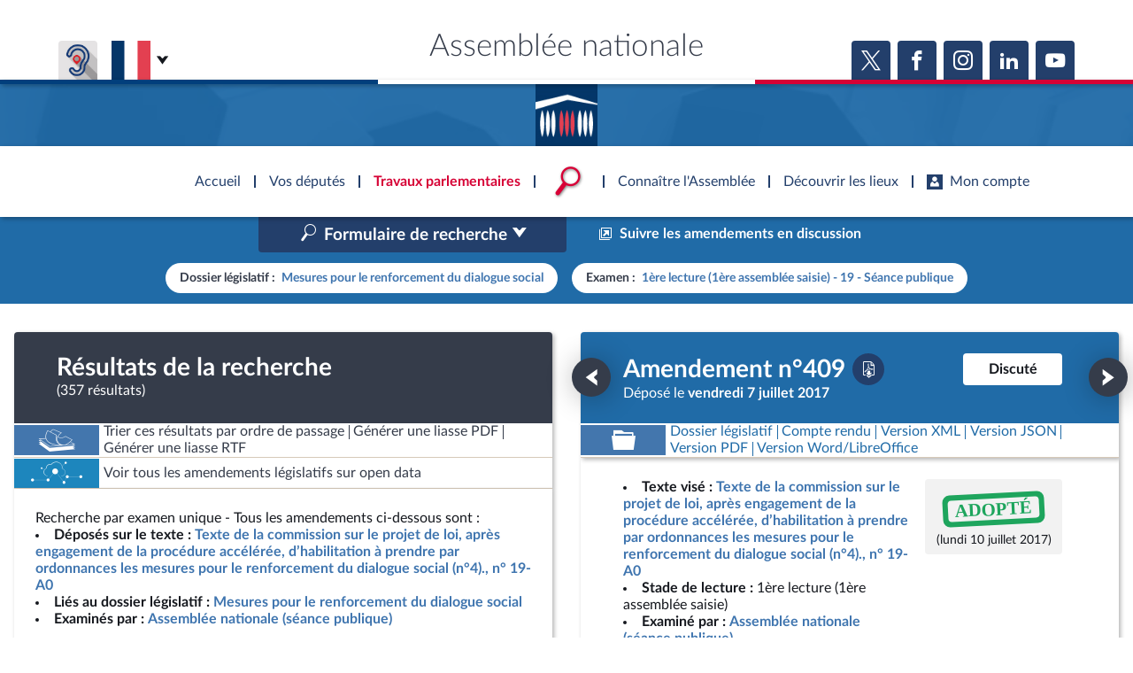

--- FILE ---
content_type: text/html; charset=UTF-8
request_url: https://www.assemblee-nationale.fr/dyn/15/amendements/0019/AN/409
body_size: 39518
content:


<!DOCTYPE html>
<html class="no-js" lang="fr">
<head>
    <title>Mesures pour le renforcement du dialogue social (no 19) Amendement n°409 - Assemblée nationale</title>
    <link rel="shortcut icon" href="/dyn/assets/favicon.ico" type="image/x-ico">

                

<meta charset="">
<meta name="Content-Type" content="text/html; charset=utf-8">
<meta name="Content-Language" content="fr">
<meta name="X-UA-Compatible" content="IE=edge,chrome=1">
<meta name="viewport" content="width=device-width, initial-scale=1, shrink-to-fit=no">
<meta name="author" content="">
<meta name="copyright" content="">
<meta name="description" content="">

<meta property="og:site_name" content="">
<meta property="og:type" content="website">
<meta property="og:url" content="https://www.assemblee-nationale.fr/dyn/15/amendements/0019/AN/409">
<meta property="og:image" content="https://www.assemblee-nationale.fr/assets/images/logo_an_square_rs.png">
<meta property="og:title" content="Mesures pour le renforcement du dialogue social (no 19) Amendement n°409">
<meta property="og:description" content="">
<meta name="twitter:card" content="summary_large_image">
<meta name="twitter:site" content="">

<meta name="robots" content="">

    
                <link rel="stylesheet" href="/assets/build/main.css">

        <link href="https://www2.assemblee-nationale.fr/static/assets/groupe_politique_coloration.css" rel="stylesheet" type="text/css" />

                <script type="text/javascript" src="/dyn/es6/getvariable.js"></script>
    </head>
<body class="_coloration-travaux page_amendements"
            >
    <ul class="menu-evitement">
                <li>            <a id="menu-accessibility-main"
               href="#main"
               title="Aller directement au contenu"
            >Aller au contenu</a></li>
        <li>            <a id="menu-accessibility-footer"
               href="#footer"
               title="Aller directement au bas de la page"
            >Aller en bas de la page</a></li>
    </ul>

    <div id="root">
                            <header class="site-header print-exclude">

    <div class="site-header--top-wrapper">
        <div class="container _medium">

            <span class="site-header--top-wrapper--title">Assemblée nationale</span>

            <div class="site-header--top-wrapper--left">
                <ul class="_no-style _gutter-xs _align-end focus-within">
                    <li>
                        <a class="button _icon-squared _colored-grey _big @Tilt"
                           href="https://www.acce-o.fr/client/assemblee-nationale"
                           target="_blank"
                           data-tipsy="Malentendants ? Sourds ?<br>Contactez-nous avec ACCEO (ouverture dans un nouvel onglet)"
                           data-position="bottom"
                           data-hoverScale="1.1"
                           style="background-image: url('/dyn/assets/images/icons/acceo.jpg');"
                        >
                            <span></span>
                        </a>
                    </li>
                                                            <li>
                        <div class="lang-selector">
                            <div class="lang-selector-current">
                                <div class="flag-item" flag-name="fr"></div>
                                <i class="an-icons-chevron-bottom _ml-xs"></i>
                            </div>
                            <div class="lang-selector-list">
                                <div class="lang-selector-list--items">
                                    <div class="flag-item" flag-name="gb">
                                        <a href="https://www2.assemblee-nationale.fr/langues/welcome-to-the-english-website-of-the-french-national-assembly" class="inner">Basculer vers le site en anglais</a>
                                    </div>
                                    <div class="flag-item" flag-name="de">
                                        <a href="https://www2.assemblee-nationale.fr/langues/willkommen-auf-der-deutschsprachigen-webseite-der-franzoesischen-nationalversammlung" class="inner">Basculer vers le site en allemand</a>
                                    </div>
                                </div>
                            </div>
                        </div>
                    </li>
                </ul>
            </div>

            <div class="site-header--top-wrapper--right">
                

    <div class="relative-flex _coloration-primary">
        <ul class="button-list @FocusableList">
                            <li>
                    <a class="button _icon-squared _colored _big @Tilt"
                       href="https://twitter.com/AssembleeNat"
                       target="_blank"
                       data-tipsy="Accéder à la page X (nouvel onglet)"
                       data-position="bottom"
                       data-hoverScale="1.1"
                    >
                        <span class="an-icons-twitter"></span>
                    </a>
                </li>
                                        <li>
                    <a class="button _icon-squared _colored _big @Tilt"
                       href="https://fr-fr.facebook.com/AssembleeNationale"
                       target="_blank"
                       data-tipsy="Accéder à la page Facebook (nouvel onglet)"
                       data-position="bottom"
                       data-hoverScale="1.1"
                    >
                        <span class="an-icons-facebook"></span>
                    </a>
                </li>
                                        <li>
                    <a class="button _icon-squared _colored _big @Tilt"
                       href="https://www.instagram.com/assembleenationale"
                       target="_blank"
                       data-tipsy="Accéder à la page Instagram (nouvel onglet)"
                       data-position="bottom"
                       data-hoverScale="1.1"
                    >
                        <span class="an-icons-instagram"></span>
                    </a>
                </li>
                                        <li>
                    <a class="button _icon-squared _colored _big @Tilt"
                       href="https://fr.linkedin.com/company/assemblee-nationale"
                       target="_blank"
                       data-tipsy="Accéder à la page LinkedIn (nouvel onglet)"
                       data-position="bottom"
                       data-hoverScale="1.1"
                    >
                        <span class="an-icons-linkedin2"></span>
                    </a>
                </li>
                                        <li>
                    <a class="button _icon-squared _colored _big @Tilt"
                       href="https://www.youtube.com/@Assemblee-nationale"
                       target="_blank"
                       data-tipsy="Accéder à la page YouTube (nouvel onglet)"
                       data-position="bottom"
                       data-hoverScale="1.1"
                    >
                        <span class="an-icons-youtube"></span>
                    </a>
                </li>
                                </ul>
    </div>


            </div>
        </div>
    </div>

    <div class="hr-flag-large"></div>

    <div class="site-header--logo-wrapper _colored" role="banner">
        <div class="@BackgroundVideo" data-videoOpacity="0.05" data-videoUrl="/dyn/assets/videos/background_video_5.mp4"></div>
        <div class="site-header--logo-wrapper--logo">
            <a href="https://www.assemblee-nationale.fr" class="inner">Accèder à la page d&#039;accueil</a>
        </div>
    </div>

</header>
    

        
<nav id="header-navigation">

    <div id="header-navigation--links">
        <div class="container">
            <ul id="header-main-navigation">
                <li class="">
                    <span>Accueil</span>
                    <a href="https://www.assemblee-nationale.fr" class="inner">Accèder à la page d&#039;accueil</a>
                </li>
                <li class="" data-tab-index="1">
                    <span>Vos députés</span>
                </li>
                <li class="current" data-tab-index="2">
                    <span>Travaux parlementaires</span>
                </li>
                <li data-tab-index="3" data-on="open-general-search">
                    <span>
                        <img src="/dyn/assets/images/icons/icon_search.png" alt="Recherche">
                    </span>
                </li>
                <li class="" data-tab-index="4">
                    <span>Connaître l&#039;Assemblée</span>
                </li>
                <li class="" data-tab-index="5">
                    <span>Découvrir les lieux</span>
                </li>
                <li class="" data-tab-index="6">
                    <span><i class="an-icons-user"></i>Mon compte</span>
                </li>
            </ul>
            <div id="header-navigation--logo">
                <a href="https://www.assemblee-nationale.fr" class="inner">Accèder à la page d&#039;accueil</a>
            </div>
                    </div>
    </div>

    <div id="header-navigation--tabs">

                <div class="header-navigation--tab _colored-deputes">
            <div class="container">
                <div class="ha-grid with-divider">
                    <div class="ha-grid-item size-1">
                        <div class="header-navigation--tab--info-box">
                            <div class="header-navigation--tab--info-box--title">Vos députés</div>
                            <div class="header-navigation--tab--info-box--content">
                                <img src="/dyn/assets/images/icons/icon_deputes.png" alt="">
                            </div>
                        </div>
                    </div>
                    <div class="ha-grid-item size-1">
                        <div class="header-navigation--tab--list-box">
                            <div class="content">
                                <a href="https://presidence.assemblee-nationale.fr/">Présidence</a>
                                <a href="https://www.assemblee-nationale.fr/dyn/vos-deputes">577 députés</a>
                                <a href="https://www.assemblee-nationale.fr/dyn/les-groupes-politiques">Groupes politiques</a>
                                <a href="https://www.elections-legislatives.fr">Élections législatives</a>
                            </div>
                        </div>
                    </div>
                    <div class="ha-grid-item size-1"></div>
                </div>
            </div>
        </div>

                <div class="header-navigation--tab _colored-travaux">
            <div class="container">
                <div class="ha-grid with-divider">
                    <div class="ha-grid-item size-1">
                        <div class="header-navigation--tab--info-box">
                            <div class="header-navigation--tab--info-box--title">Travaux parlementaires</div>
                            <div class="header-navigation--tab--info-box--content">
                                <img src="/dyn/assets/images/icons/icon_travaux.png" alt="">
                            </div>
                        </div>
                    </div>
                    <div class="ha-grid-item size-1">
                        <div class="header-navigation--tab--list-box">
                            <div class="title">
                                <a href="https://www.assemblee-nationale.fr/dyn/seance-publique">Séance publique</a>
                                <a href="https://www.assemblee-nationale.fr/dyn/commissions-et-autres-organes">Commissions et autres organes</a>
                                <a href="https://www.assemblee-nationale.fr/dyn/europe-et-international">Europe et International</a>
                                <a href="https://www.assemblee-nationale.fr/dyn/17/travaux-de-controle">Contrôle et évaluation </a>
                                <a href="https://www.assemblee-nationale.fr/dyn/congres">Congrès</a>
                                <a href="https://www.assemblee-nationale.fr/dyn/petitions">Pétitions</a>
                            </div>
                        </div>
                    </div>
                    <div class="ha-grid-item size-2">
                        <div class="header-navigation--tab--list-box">
                            <div class="title">
                                <a href="https://www.assemblee-nationale.fr/dyn/documents-parlementaires">Documents parlementaires</a>
                            </div>
                            <div class="content">
                                <div class="ha-grid">
                                    <div class="ha-grid-item size-full">
                                        <ul>
                                            <li><a href="https://www2.assemblee-nationale.fr/documents/liste/(type)/projets-loi">Projets de loi</a></li>
                                            <li><a href="https://www2.assemblee-nationale.fr/documents/liste/(type)/propositions-loi">Propositions de loi</a></li>
                                                                                        <li><a href="https://www.assemblee-nationale.fr/dyn/17/amendements" class="override-router-link">Amendements</a></li>
                                            <li><a href="https://www2.assemblee-nationale.fr/documents/liste/(type)/ta">Textes adoptés</a></li>
                                        </ul>
                                    </div>
                                    <div class="ha-grid-item size-full">
                                        <ul>
                                            <li><a href="https://www2.assemblee-nationale.fr/documents/liste/(type)/rapports-information/(legis)/17">Rapports d'information</a></li>
                                            <li><a href="https://www.assemblee-nationale.fr/dyn/17/organes/autres-commissions/commissions-enquete">Rapports d'enquête</a></li>
                                            <li><a href="https://www2.assemblee-nationale.fr/documents/liste/(type)/rapports">Rapports législatifs</a></li>
                                            <li><a href="https://www2.assemblee-nationale.fr/documents/liste/(type)/rapports-application-loi/(legis)/17">Rapports sur l'application des lois</a></li>
                                            <li><a href="https://www.assemblee-nationale.fr/dyn/taux-application-lois">Baromètre de l’application des lois</a></li>
                                        </ul>
                                    </div>
                                    <div class="ha-grid-item size-full">
                                        <ul>
                                            <li><a href="https://www.assemblee-nationale.fr/dyn/17/dossiers">Dossiers législatifs</a></li>
                                            <li><a href="https://www2.assemblee-nationale.fr/dans-l-hemicycle/budget-et-securite-sociale">Budget et sécurité sociale</a></li>
                                            <li><a href="https://www.assemblee-nationale.fr/dyn/17/questions">Questions écrites et orales</a></li>
                                            <li><a href="https://www.assemblee-nationale.fr/dyn/17/comptes-rendus/seance" target="_self">Comptes rendus des débats</a></li>
                                        </ul>
                                    </div>
                                </div>
                            </div>
                        </div>
                    </div>
                </div>
            </div>
        </div>

                <div class="header-navigation--tab">
            <div class="header-navigation--search-container">
                <div class="container _small">

                    <div class="search-input general-search-input">

            <div class="search-input--filter">
            <div class="search-input--filter-current _colored-grey">
                <span></span>
            </div>
            <div class="search-input--filter-selection _colored-grey"></div>
        </div>
    
    <div class="search-input--input">
        <input type="text" placeholder="Recherche général" alt="Recherche général">
        <div class="search-input--result-lists"></div>
    </div>

    <div class="search-input--submit _colored-grey">
        <i class="an-icons-search2"></i>
    </div>

</div>

                </div>
            </div>
        </div>

                <div class="header-navigation--tab _colored-connaissance">
            <div class="container">
                <div class="ha-grid with-divider">
                    <div class="ha-grid-item size-1">
                        <div class="header-navigation--tab--info-box">
                            <div class="header-navigation--tab--info-box--title">Connaître l&#039;Assemblée</div>
                            <div class="header-navigation--tab--info-box--content">
                                <img src="/dyn/assets/images/icons/icon_connaissance.png" alt="">
                            </div>
                        </div>
                    </div>
                    <div class="ha-grid-item size-1">
                        <div class="header-navigation--tab--list-box">
                            <div class="content">
                                <a href="https://www.assemblee-nationale.fr/dyn/role-et-pouvoir-de-assemblee">Rôle et pouvoirs de l'Assemblée</a>
                                <div class="header-navigation--tab--list-box--sublinks">
                                    <ul>
                                        <li><a href="https://www.assemblee-nationale.fr/dyn/synthese">Fiches « Connaissance de l’Assemblée »</a></li>
                                    </ul>
                                </div>
                                <a href="https://www.assemblee-nationale.fr/dyn/organisation-de-assemblee">Organisation de l'Assemblée</a>
                                <div class="header-navigation--tab--list-box--sublinks">
                                    <ul>
                                        <li><a href="https://presidence.assemblee-nationale.fr/">Présidence</a></li>
                                        <li><a href="https://www2.assemblee-nationale.fr/17/la-conference-des-presidents">Conférence des Présidents</a></li>
                                        <li><a href="https://www2.assemblee-nationale.fr/17/le-bureau-de-l-assemblee-nationale">Bureau</a></li>
                                        <li><a href="https://www2.assemblee-nationale.fr/17/le-college-des-questeurs">Collège des Questeurs</a></li>
                                        <li><a href="https://www.assemblee-nationale.fr/dyn/annuaire-des-services-de-assemblee-nationale">Services</a></li>
                                    </ul>
                                </div>
                            </div>
                        </div>
                    </div>
                    <div class="ha-grid-item size-1">
                        <div class="header-navigation--tab--list-box">
                            <div class="content">
                                <a href="https://www2.assemblee-nationale.fr/17/statistiques-de-l-activite-parlementaire">Statistiques et chiffres clés</a>
                                <a href="https://www.assemblee-nationale.fr/dyn/transparence-et-deontologie">Transparence et déontologie</a>
                                <a href="https://www.assemblee-nationale.fr/dyn/documents-de-reference">Documents de référence<span>( Constitution | Règlement de l'Assemblée ... )</span></a>
                            </div>
                        </div>
                    </div>
                    <div class="ha-grid-item size-1">
                        <div class="header-navigation--tab--list-box">
                            <div class="content">
                                <a href="https://www.assemblee-nationale.fr/dyn/histoire-et-patrimoine">Histoire</a>
                                <a href="https://www2.assemblee-nationale.fr/decouvrir-l-assemblee/juniors">Juniors</a>
                                <a href="http://archives.assemblee-nationale.fr/">Anciennes législatures</a>
                                <a href="https://www.assemblee-nationale.fr/liens.asp">Liens vers les sites publics</a>
                            </div>
                        </div>
                    </div>
                </div>
            </div>
        </div>

                <div class="header-navigation--tab _colored-patrimoine">
            <div class="container">
                <div class="ha-grid with-divider">
                    <div class="ha-grid-item size-1">
                        <div class="header-navigation--tab--info-box">
                            <div class="header-navigation--tab--info-box--title">Découvrir les lieux</div>
                            <div class="header-navigation--tab--info-box--content">
                                <img src="/dyn/assets/images/icons/icon_connaissance.png" alt="">
                            </div>
                        </div>
                    </div>
                    <div class="ha-grid-item size-1">
                        <div class="header-navigation--tab--list-box">
                            <div class="content">
                                <a href="https://www.assemblee-nationale.fr/dyn/visite">Visiter l'Assemblée</a>
                                <a href="https://www.assemblee-nationale.fr/dyn/visite/visite-virtuelle">Visite virtuelle du palais Bourbon</a>
                                <a href="https://www.assemblee-nationale.fr/dyn/assister-aux-debats">Assister à une séance</a>
                                <a href="https://www2.assemblee-nationale.fr/decouvrir-l-assemblee/ouverture-de-l-assemblee-aux-chercheurs2">Accès des chercheurs à l’Assemblée</a>
                            </div>
                        </div>
                    </div>
                    <div class="ha-grid-item size-1">
                        <div class="header-navigation--tab--list-box">
                            <div class="content">
                                <a href="https://www.assemblee-nationale.fr/dyn/histoire-et-patrimoine">Patrimoine</a>
                                <a href="https://www.assemblee-nationale.fr/dyn/bibliotheque">La Bibliothèque</a>
                                <a href="https://www.assemblee-nationale.fr/dyn/archives">Les archives</a>
                                <a href="https://www.assemblee-nationale.fr/dyn/visite#contacts_et_acces">Contacts et plan d'accès</a>
                                <a href="https://www.assemblee-nationale.fr/presse/photos.asp">Photos libres de droit </a>
                            </div>
                        </div>
                    </div>
                </div>
            </div>
        </div>

                <div class="header-navigation--tab _colored-primary">
            <div class="container">
                <div class="ha-grid with-divider">
                                                                 <div class="ha-grid-item size-1">
                            <div class="header-navigation--tab--info-box">
                                <div class="header-navigation--tab--info-box--title" data-assistant-amendement-allowed="false">Connexion &amp; inscription</div>
                                <div class="header-navigation--tab--info-box--content">
                                    <img src="/dyn/assets/images/icons/icon_account.png" alt="">
                                </div>
                            </div>
                        </div>

                        <div class="ha-grid-item size-2">
                            <div class="header-navigation--tab--center-box">
                                <div class="ha-grid _centered">
                                    <div class="ha-grid-item size-1-2">
                                        <div class="form-actions">
                                            <div class="form-action">
                                                <div class="button _colored-travaux @Tilt">
                                                    <i class="an-icons-unlock"></i>S&#039;identifier
                                                    <a class="inner" href="https://www.assemblee-nationale.fr/dyn/maintenance/authentification">S&#039;identifier</a>
                                                </div>
                                            </div>
                                            <div class="form-action _pt-small">
                                                <a href="https://www.assemblee-nationale.fr/dyn/maintenance/authentification">Mot de passe oublié <i class="an-icons-chevron-right"></i></a>
                                            </div>
                                        </div>
                                    </div>
                                </div>
                            </div>
                        </div>

                        <div class="ha-grid-item size-1">
                            <div class="header-navigation--tab--center-box">
                                <div class="registration-link @Tilt">
                                    <i class="an-icons-user"></i>
                                    <span class="_small">Vous n&#039;avez pas encore de compte ?</span>
                                    <br>
                                    <b><i class="an-icons-chevron-right"></i> Enregistrez-vous</b>
                                    <a href="https://www.assemblee-nationale.fr/dyn/maintenance/authentification" class="inner">S&#039;inscrire</a>
                                </div>
                            </div>
                        </div>
                                    </div>
            </div>
        </div>

    </div>
</nav>

<nav id="header-navigation-mobile">
    <div class="header-navigation-mobile--container">
        <div>
            <div>
                <div>
                    <div class="header-navigation-mobile--container--logo-wrapper">
                        <div class="header-navigation-mobile--container--logo-wrapper--logo">
                            <a href="https://www.assemblee-nationale.fr" class="inner">Accèder à la page d&#039;accueil</a>
                        </div>
                    </div>
                    <div class="header-navigation-mobile--container--sitename">Assemblée nationale</div>
                    <div class="icon-bookmarks-container">
                                            </div>
                </div>
            </div>
        </div>
    </div>
</nav>
<div id="header-navigation--spacer"></div>

<div id="site-mask"></div>

        
                
                <main id="main" role="main">
            
    <div class="page">
        <div class="page-content">
            
    <div class="amendement-frame">

        <div id="amendementSearchFrame" class="amendement-search active">

            <div class="mobile-nav">
                <div></div>
                <button class="button _colored" data-tag="list">Résultats ></button>
            </div>

            <div id="amendementSearchFormContainer" class="amendement-search--form collapse" data-parent="#amendementSearchFrame">
                <div class="amendement-search--form-inner">

                    <div class="amendement-search--form-inner--background"></div>

                    <div class="amendement-search--form-toggle">
                        <button data-toggle="collapse" data-target="#amendementSearchToggle"
                                aria-controls="amendementSearchToggle" aria-expanded="false">
                            <span>Replier le formulaire</span>
                            <i class="an-icons-chevron-top"></i>
                        </button>
                    </div>

                    <div class="container _medium">
                        <div class="amendement-search--form-content">

                            
<div class="page-title _pb-medium">
            <div >
        <h1 class="h1 ">Recherche dans la base des amendements</h1>
    </div>
            <hr class="hr-flag">
            </div>



                            <div class="amendement-search--form-actions">
                                <div class="row align-center">
                                    <div class="col s3">
                                        


    

<div class="@SelectInput _block _colored  "
     data-mode="standard"
     data-ajaxUrl=""
     data-selected-value="15"
     data-isMultiple="false"
     data-useSearch="false"
     >
        
 




<div class="@TextInput    "
              data-autoBlurCallback=false data-isClearable=>
            <label for="legislatureSearchInput">Législature</label>
            <input id="legislatureSearchInput"
                      value="" type="text"
                                     class=search role=combobox aria-controls=legislatureOptionList                                                                            >
    <label for="legislatureSearchInput" generated="true" class="error" style="display: none"></label>

    </div>


    <p class="_small"></p>




    <select id="legislature"
            name="legislature"                                                 autocomplete=off    >
                                                                                                <option value="17">17e</option>
                                                                                    <option value="16">16e</option>
                                                                                    <option value="15">15e</option>
                                                                                    <option value="14">14e</option>
                                                                                    <option value="13">13e</option>
                                                                                    <option value="12">12e</option>
                                        </select>

    </div>


    <p class="_small"></p>


                                    </div>
                                    <div class="col s9">
                                        <ul class="button-list _justify-end">
                                            <li>
                                                <a href="https://eliasse.assemblee-nationale.fr/eliasse/index.html" class="button _action-button _colored" target="_blank">
                                                    <i class="an-icons-new-tab"></i>
                                                                                                        <span>Suivre les amendements en discussion</span>
                                                </a>
                                            </li>
                                        </ul>
                                    </div>
                                </div>
                            </div>

                            <form id="amendementSearchForm" class="an-form" role="search" action="/dyn/15/amendements" autocomplete="off">

                                <fieldset>
                                    <legend>Dossier concerné / Organe examinateur</legend>

                                                                                                                                                        
                                    <div class="row">
                                        <div class="col s8">
                                            




<div class="@SelectInput _dynamic   "
     data-mode="standard"
     data-ajaxUrl=""
     data-selected-value="DLR5L15N35836"
     data-isMultiple="false"
     data-useSearch="true"
     >
        
 




<div class="@TextInput    "
              data-autoBlurCallback=false data-isClearable=1>
            <label for="dossier_legislatifSearchInput">Dossier législatif</label>
            <input id="dossier_legislatifSearchInput"
                      value="" type="text"
                                     class=search role=combobox aria-controls=dossier_legislatifOptionList                                                                            >
    <label for="dossier_legislatifSearchInput" generated="true" class="error" style="display: none"></label>

    </div>


    <p class="_small"></p>




    <select id="dossier_legislatif"
            name="dossier_legislatif"                                                    >
                    <option value=""></option>
                                                                                                <option value="DLR5L15N37229">Abrogation de lois obsolètes (Textes : 1765, 2431, 355)</option>
                                                                                    <option value="DLR5L15N38690">Accélération et simplification de l’action publique (Textes : 2750, 3347, 3466, 484, 491)</option>
                                                                                    <option value="DLR5L15N42024">Accélérer l’égalité économique et professionnelle (Textes : 4000, 4143, 4617, 4769, 610, 733)</option>
                                                                                    <option value="DLR5L15N36226">Accès à l'eau, droit inaliénable (Textes : 498, 594, 79)</option>
                                                                                    <option value="DLR5L15N37804">Accès à la prestation de compensation du handicap (Textes : 2371, 2538, 379)</option>
                                                                                    <option value="DLR5L15N37007">Accès au marché du travail des personnes atteintes de maladies chroniques (Textes : 1432, 2608, 397, 4203, 4698, 703)</option>
                                                                                    <option value="DLR5L15N41103">Accessibilité des personnes qui ont un trouble du spectre de l’autisme par la mise en place d’une « heure silencieuse » dans les magasins de la grande distribution (Textes : 3684, 3778, 553)</option>
                                                                                    <option value="DLR5L15N36333">Accession à la pleine souveraineté de la Nouvelle-Calédonie (Textes : 102, 679, 731)</option>
                                                                                    <option value="DLR5L15N42039">Accompagnement des blessés psychiques de guerre (Textes : 4016, 4093)</option>
                                                                                    <option value="DLR5L15N41644">Accompagnement des enfants porteurs de pathologie chronique ou de cancer (Textes : 3863, 3988, 587)</option>
                                                                                    <option value="DLR5L15N36748">Accompagnement des familles après le décès d'un enfant (Textes : 1116, 2611, 2729, 2981, 393, 422)</option>
                                                                                    <option value="DLR5L15N36719">Accompagnement des jeunes majeurs vulnérables vers l'autonomie (Textes : 1081, 1150, 262)</option>
                                                                                    <option value="DLR5L15N43092">Accompagnement économique et social des parents d’enfant atteint de pathologie grave (Textes : 4424, 4503)</option>
                                                                                    <option value="DLR5L15N37607">Accord économique et commercial global (CETA) et accord de partenariat stratégique entre l'UE et le Canada (Textes : 2107, 2123, 2124, 324)</option>
                                                                                    <option value="DLR5L15N37391">Accords de libre-échange avec l'Australie et la Nouvelle-Zélande (Textes : 1843, 1935, 1946, 280)</option>
                                                                                    <option value="DLR5L14N36020">Accueil des gens du voyage et lutte contre les installations illicites (Textes : 140, 346, 819)</option>
                                                                                    <option value="DLR5L15N36770">Accueil familial des personnes âgées et handicapées (Textes : 1191, 2024)</option>
                                                                                    <option value="DLR5L15N36917">Activités agricoles et cultures marines en zones littorale et de montagne (Textes : 1330, 1417, 1758, 1914, 198, 264)</option>
                                                                                    <option value="DLR5L14N34952">Actualisation du droit des sociétés (Textes : 1771, 250, 759)</option>
                                                                                    <option value="DLR5L15N36157">Adaptation au droit de l'UE dans le domaine de la sécurité (Textes : 530, 554, 634, 76, 89)</option>
                                                                                    <option value="DLR5L15N38769">Adaptation au droit de l’UE en matière économique et financière (Textes : 3196, 3382, 3468, 3469, 3521, 3578, 487, 495, 502)</option>
                                                                                    <option value="DLR5L15N36612">Adaptation des vitesses maximales autorisées par la police de la circulation (Textes : 1058, 138, 936)</option>
                                                                                    <option value="DLR5L15N36915">Agence nationale de la cohésion des territoires (Textes : 1393, 1621, 1623, 1662, 1836, 1839, 1939, 2066, 2121, 242, 273, 311)</option>
                                                                                    <option value="DLR5L15N37573">Agence nationale du sport et organisation des J.O. 2024 (Textes : 2106, 2128, 2181, 319, 329)</option>
                                                                                    <option value="DLR5L15N36038">Agence nationale pour la cohésion des territoires (Textes : 303, 426)</option>
                                                                                    <option value="DLR5L15N36671">Agriculture durable pour l'UE (Textes : 1018, 1094, 150)</option>
                                                                                    <option value="DLR5L15N41245">Aide individuelle à l’émancipation solidaire (Textes : 3724, 3876)</option>
                                                                                    <option value="DLR5L15N39748">Allègement des cotisations sociales à la charge des entreprises (Textes : 3001, 3058, 433)</option>
                                                                                    <option value="DLR5L15N36922">Amélioration de la santé visuelle des personnes âgées en perte d'autonomie (Textes : 1326, 1450, 204)</option>
                                                                                    <option value="DLR5L15N36916">Amélioration de la trésorerie des associations (Textes : 1329, 1415, 2127, 2432, 248, 356, 4183, 4263, 637)</option>
                                                                                    <option value="DLR5L15N42986">Améliorer la protection des lanceurs d’alerte (Textes : 4398, 4663, 4936, 4979, 692, 793)</option>
                                                                                    <option value="DLR5L15N40764">Améliorer le système de santé par la confiance et la simplification (Textes : 3470, 3598, 3898, 3935, 3971, 4047, 528, 582, 592)</option>
                                                                                    <option value="DLR5L15N44561">Aménagement du Rhône (Textes : 4832, 4891, 5005, 5032, 756, 800)</option>
                                                                                    <option value="DLR5L15N39751">Annulation des charges des entreprises le temps de la crise (Textes : 3002, 3049, 436)</option>
                                                                                    <option value="DLR5L15N37122">Articles 91 et 121 de la loi ELAN (Textes : 1596, 2027)</option>
                                                                                    <option value="DLR5L15N42337">Assurer la revalorisation des pensions de retraites agricoles les plus faibles (Textes : 4137, 4228, 630)</option>
                                                                                    <option value="DLR5L15N43830">Atténuer les inégalités d’accès à l’enseignement supérieur générées par Parcoursup (Textes : 4588, 4707, 723)</option>
                                                                                    <option value="DLR5L15N37167">Augmentation du SMIC et  des salaires en accompagnant les TPE et PME (Textes : 1610, 1697, 238)</option>
                                                                                    <option value="DLR5L15N41100">Augmenter le budget vacances des Français et soutenir l'économie touristique (Textes : 3680)</option>
                                                                                    <option value="DLR5L15N44420">Augmenter le salaire minimum interprofessionnel de croissance et à ouvrir une conférence nationale sur les salaires (Textes : 4782, 4896, 760)</option>
                                                                                    <option value="DLR5L15N36832">Avenir de la santé (Textes : 1229, 1270, 183)</option>
                                                                                    <option value="DLR5L15N37672">Bioéthique (Textes : 2187, 2243, 2658, 3181, 343, 3833, 3891, 4222, 4281, 474, 623, 640)</option>
                                                                                    <option value="DLR5L15N44349">Blocage des prix (Textes : 4743, 4865, 743)</option>
                                                                                    <option value="DLR5L15N36071">Bonne application du régime d’asile européen (Textes : 331, 427, 45, 601, 637, 90)</option>
                                                                                    <option value="DLR5L15N38431">Cantines vertueuses (Textes : 2597, 2724)</option>
                                                                                    <option value="DLR5L15N35975">Carte du combattant pour les soldats engagés en Algérie après les accords d'Evian (Textes : 232, 820)</option>
                                                                                    <option value="DLR5L15N37897">Carte Vitale biométrique (Textes : 2425, 3595, 522)</option>
                                                                                    <option value="DLR5L15N37352">Centre national de la musique (Textes : 1813, 1883, 2125, 2244, 261, 332)</option>
                                                                                    <option value="DLR5L15N37883">Certification publique des performances sociales et environnementales des entreprises (Textes : 2355, 2448, 371)</option>
                                                                                    <option value="DLR5L15N39532">Champ d’application des arrêtés de catastrophe naturelle et leur financement (Textes : 2893, 3012, 430)</option>
                                                                                    <option value="DLR5L15N36065">Chèque-emploi (Textes : 329, 428)</option>
                                                                                    <option value="DLR5L15N37385">Clarification de diverses dispositions du droit électoral (Textes : 2078, 2208, 338)</option>
                                                                                    <option value="DLR5L15N37390">Clarification du droit électoral (Textes : 2079, 2209, 339)</option>
                                                                                    <option value="DLR5L15N37919">Code de la justice pénale des mineurs (Textes : 2367, 3637, 3819, 3831, 534, 566)</option>
                                                                                    <option value="DLR5L15N39947">Code de la sécurité intérieure (Textes : 3117, 3186, 3433, 3471, 3520, 3693, 467, 498, 540)</option>
                                                                                    <option value="DLR5L15N38846">Code mondial antidopage et lutte contre le dopage (Textes : 2700, 3593, 527)</option>
                                                                                    <option value="DLR5L15N37289">Collectivité européenne d'Alsace (Textes : 1844, 2039, 2134, 299, 328)</option>
                                                                                    <option value="DLR5L15N44129">Combattre le harcèlement scolaire (Textes : 4658, 4712, 4976, 4984, 4997, 5056, 720, 798, 817)</option>
                                                                                    <option value="DLR5L15N38351">Communication audiovisuelle et souveraineté culturelle (Textes : 2488, 2747, 2748, 2749)</option>
                                                                                    <option value="DLR5L15N38352">Communication audiovisuelle et souveraineté culturelle (loi organique) (Textes : 2489)</option>
                                                                                    <option value="DLR5L15N35895">Compétitivité de l'agriculture française (Textes : 150, 258, 27)</option>
                                                                                    <option value="DLR5L15N41425">Compléter l’article 1er de la Constitution et relatif à la préservation de l’environnement (Textes : 3787, 3894, 3902, 4149, 4261, 577, 634)</option>
                                                                                    <option value="DLR5L15N40345">Conditions de vie des animaux (Textes : 3293, 3393)</option>
                                                                                    <option value="DLR5L15N42236">Confiance dans l'institution judiciaire (Textes : 4091, 4146, 4507, 4604, 612, 690)</option>
                                                                                    <option value="DLR5L15N42237">Confiance dans l'institution judiciaire (loi organique) (Textes : 4092, 4147, 4508, 4603, 613, 691)</option>
                                                                                    <option value="DLR5L14N35825">Confiance dans la vie politique (Textes : 102, 106, 120, 16, 8, 98)</option>
                                                                                    <option value="DLR5L15N35824">Confiance dans la vie politique (loi organique) (Textes : 103, 105, 121, 122, 124, 126, 145, 17, 18, 9, 99)</option>
                                                                                    <option value="DLR5L15N40324">Congé de parenté égalitaire et effectif (Textes : 3290, 3385)</option>
                                                                                    <option value="DLR5L15N40073">Conseil économique, social et environnemental (Textes : 3184, 3301, 3435, 3497, 3540, 3692, 477, 499, 535)</option>
                                                                                    <option value="DLR5L15N40666">Conseillers de l’Assemblée de Guyane (Textes : 3430, 3589, 517)</option>
                                                                                    <option value="DLR5L15N36914">Conseils d'administration des services départementaux d'incendie et de secours (Textes : 1356, 1770, 247)</option>
                                                                                    <option value="DLR5L15N39755">Contribution des hauts revenus et patrimoines à l'effort de solidarité (Textes : 3003, 3076, 446)</option>
                                                                                    <option value="DLR5L15N41629">Contrôles d'identité (Textes : 3845)</option>
                                                                                    <option value="DLR5L15N36430">Contrôles de concurrence en Polynésie et Nouvelle-Calédonie (Textes : 1059, 1139, 149, 159, 859)</option>
                                                                                    <option value="DLR5L15N37575">Coopération agricole (Textes : 2070)</option>
                                                                                    <option value="DLR5L15N39726">Covid-19 : don de congés au secteur médico-social (Textes : 2978, 3020, 3111, 3177, 425, 463)</option>
                                                                                    <option value="DLR5L15N39758">Covid-19 : exonération de TVA des masques de protection et des gels hydro-alcooliques (Textes : 3006, 3050, 438)</option>
                                                                                    <option value="DLR5L15N39735">Covid-19 : subventions aux PME et artisans du tourisme (Textes : 2996, 3052, 437)</option>
                                                                                    <option value="DLR5L15N40619">Création d'une plateforme de référencement et de prise en charge des malades chroniques de la covid-19 (Textes : 3413, 4697, 713)</option>
                                                                                    <option value="DLR5L15N36400">Création d’un ticket-carburant (Textes : 107, 706, 816)</option>
                                                                                    <option value="DLR5L15N39672">Crise alimentaire et agricole (Textes : 2955, 3010)</option>
                                                                                    <option value="DLR5L15N36728">Croissance et transformation des entreprises (PACTE) (Textes : 1088, 1237, 1673, 1703, 1761, 179, 1846, 244, 258)</option>
                                                                                    <option value="DLR5L15N37330">Cumul entre pension de retraite et indemnité au Conseil constitutionnel (Textes : 1803, 2613, 396)</option>
                                                                                    <option value="DLR5L15N36348">Défense du droit de propriété et délit d 'occupation d'un immeuble (Textes : 1052, 185, 652)</option>
                                                                                    <option value="DLR5L15N37090">Délai d'intervention du juge en cas de rétention administrative à Mayotte (Textes : 1506, 1593, 221)</option>
                                                                                    <option value="DLR5L15N36615">Démocratie plus représentative, responsable et efficace (Textes : 1053, 1097, 1098, 1137, 911)</option>
                                                                                    <option value="DLR5L15N38447">Démocratisation de l'accès aux colonies de vacances (Textes : 2598, 2722)</option>
                                                                                    <option value="DLR5L15N41449">Démocratiser le sport en France (Textes : 3808, 3980, 4930, 4977, 4994, 5050, 584, 797, 816)</option>
                                                                                    <option value="DLR5L15N39229">Déshérence des contrats de retraite supplémentaire (Textes : 2782, 3112, 3467, 3885, 450, 569)</option>
                                                                                    <option value="DLR5L15N38380">Déshérence des retraites supplémentaires (Textes : 2516, 2610, 398)</option>
                                                                                    <option value="DLR5L15N39813">Dette sociale et autonomie (Textes : 3019, 3067, 3180, 3189, 3201, 3242, 440, 465, 469)</option>
                                                                                    <option value="DLR5L15N39812">Dette sociale et autonomie (loi organique) (Textes : 3018, 3066, 3179, 3188, 3200, 3241, 439, 464, 468)</option>
                                                                                    <option value="DLR5L15N41204">Développement harmonieux de l’éolien (Textes : 3722)</option>
                                                                                    <option value="DLR5L15N39228">Développement raisonnable de l'éolien (Textes : 2781, 3594, 679)</option>
                                                                                    <option value="DLR5L15N36933">Directeur général de l'Agence nationale de la cohésion des territoires (Textes : 1394, 1620, 1622, 1835, 243, 312)</option>
                                                                                    <option value="DLR5L15N39709">Dispositif "zéro charge" pour l'embauche de jeunes de moins de 25 ans (Textes : 2989, 3047, 434)</option>
                                                                                    <option value="DLR5L15N37074">Dispositions institutionnelles en Polynésie française (Textes : 1696, 1820, 1926, 260, 275)</option>
                                                                                    <option value="DLR5L15N39644">Dispositions pour faire face aux conséquences de l'épidémie de covid-19 (Textes : 2907, 2915, 3025, 3027, 420, 426)</option>
                                                                                    <option value="DLR5L15N44665">Diverses dispositions d'adaptation au droit de l'Union européenne en matière de prévention de la diffusion de contenus à caractère terroriste en ligne (Textes : 4883, 5024, 802)</option>
                                                                                    <option value="DLR5L15N43812">Diverses dispositions de vigilance sanitaire (Textes : 4565, 4574, 4623, 4625, 4627, 4654, 682, 684, 685)</option>
                                                                                    <option value="DLR5L15N42043">Diverses dispositions relatives au Haut Conseil des finances publiques et à l’information du Parlement sur les finances publiques (Textes : 4113, 4382, 4493, 4668, 648, 695)</option>
                                                                                    <option value="DLR5L15N43705">Diverses dispositions relatives aux fonctionnaires et militaires originaires d’outre-mer (Textes : 4554, 4694, 712)</option>
                                                                                    <option value="DLR5L15N38414">Diverses mesures de justice sociale (Textes : 2550, 2629, 3970, 406, 4231, 4558, 4713, 629, 725)</option>
                                                                                    <option value="DLR5L15N35967">Dons de jours de repos aux aidants familiaux (Textes : 228, 425, 43)</option>
                                                                                    <option value="DLR5L15N36005">Droit à une fin de vie libre et choisie (Textes : 288, 4042)</option>
                                                                                    <option value="DLR5L15N38446">Droit au logement effectif (Textes : 2601, 2737)</option>
                                                                                    <option value="DLR5L15N37206">Droit de résiliation sans frais de contrats de complémentaire santé (Textes : 1660, 1772, 1920, 1948, 249, 300)</option>
                                                                                    <option value="DLR5L15N40384">Droit de vote dès seize ans (Textes : 3294, 3392)</option>
                                                                                    <option value="DLR5L15N37127">Droit voisin au profit des agences et éditeurs de presse (Textes : 1616, 1912, 2118, 2141, 267, 325)</option>
                                                                                    <option value="DLR5L15N36538">Droit voisin au profit des éditeurs de presse en ligne (Textes : 849, 910)</option>
                                                                                    <option value="DLR5L15N41447">Droits à protection sociale des assistants maternels et des salariés des particuliers employeurs (Textes : 3807, 3977, 581)</option>
                                                                                    <option value="DLR5L15N36368">Droits des consommateurs en matière de démarchage téléphonique (Textes : 1054, 141, 779)</option>
                                                                                    <option value="DLR5L14N35595">Eau et «assainissement , compétences optionnelles des communautés de communes (Textes : 262, 86)</option>
                                                                                    <option value="DLR5L15N37055">Ecole de la confiance (Textes : 1481, 1629, 1956, 2038, 233, 302)</option>
                                                                                    <option value="DLR5L15N37092">Ecole vraiment inclusive (Textes : 1540, 1598, 225)</option>
                                                                                    <option value="DLR5L15N36254">Election des représentants au Parlement européen (Textes : 114, 539, 609, 874, 884, 92)</option>
                                                                                    <option value="DLR5L15N41207">Élection du Président de la République (Textes : 3713, 3732, 3904, 3933, 541, 575)</option>
                                                                                    <option value="DLR5L15N43590">Emploi des travailleurs expérimentés jusqu’à la retraite (Textes : 4537, 4691, 714)</option>
                                                                                    <option value="DLR5L15N36876">Encadrement du démarchage téléphonique (Textes : 1284, 1448, 1724, 201, 2616, 3064, 3176, 394, 461)</option>
                                                                                    <option value="DLR5L15N36364">Encadrement du régime d'ouverture des établissements privés hors contrat (Textes : 106, 717, 774)</option>
                                                                                    <option value="DLR5L15N44049">Encourager l’usage du contrôle parental sur certains équipements et services vendus en France et permettant d’accéder à Internet (Textes : 4646, 4893, 5031, 5046, 755, 811)</option>
                                                                                    <option value="DLR5L15N37447">Energie et climat (Textes : 1908, 2031, 2032, 2063, 2180, 2193, 301, 330)</option>
                                                                                    <option value="DLR5L15N36532">Engagement associatif (Textes : 116, 1757, 1884, 263, 4184, 4235, 638, 848, 909)</option>
                                                                                    <option value="DLR5L15N37659">Engagement dans la vie locale et action publique (Textes : 2357, 2401, 2499, 352, 375)</option>
                                                                                    <option value="DLR5L15N37434">Entrée en fonction des députés européens élus en 2019 (Textes : 1880, 1936, 271)</option>
                                                                                    <option value="DLR5L15N36205">Entreprise nouvelle et nouvelles gouvernances (Textes : 476, 544)</option>
                                                                                    <option value="DLR5L15N37884">Epreuve théorique du code de la route dans les lycées (Textes : 2351, 2442, 366)</option>
                                                                                    <option value="DLR5L15N36336">Equilibre des relations commerciales dans le secteur agro-alimentaire (EGALIM) (Textes : 1135, 1147, 1175, 121, 1264, 171, 177, 627, 838, 902)</option>
                                                                                    <option value="DLR5L14N35814">Etablissement public Paris La Défense (Textes : 113, 34, 382, 48, 481)</option>
                                                                                    <option value="DLR5L15N36159">Etat au service d'une société de confiance (ESSOC) (Textes : 1056, 1217, 1222, 143, 165, 424, 575, 73, 806, 853)</option>
                                                                                    <option value="DLR5L15N39819">Ethique de l’urgence (Textes : 3038, 3120, 456)</option>
                                                                                    <option value="DLR5L15N36228">Euthanasie et suicide assisté, pour une fin de vie digne (Textes : 517, 582)</option>
                                                                                    <option value="DLR5L15N35843">Evaluation environnementale des projets et information du public (Textes : 11, 272, 4, 526, 82, 91)</option>
                                                                                    <option value="DLR5L15N36537">Evolution du logement, de l’aménagement et du numérique (ELAN) (Textes : 1216, 123, 1253, 178, 846, 881, 942, 944, 971)</option>
                                                                                    <option value="DLR5L15N41769">Evolution statutaire de la collectivité de Corse (Textes : 3928, 4034, 785)</option>
                                                                                    <option value="DLR5L15N36342">Exclusion des étrangers en situation irrégulière de la tarification sociale dans les transports (Textes : 3591, 521, 687)</option>
                                                                                    <option value="DLR5L15N36973">Exercice des praticiens diplômés hors Union européenne (Textes : 1386, 1451, 209)</option>
                                                                                    <option value="DLR5L15N36396">Exonération fiscale et sociale des heures supplémentaires (Textes : 702, 817)</option>
                                                                                    <option value="DLR5L15N37093">Expérimentation territoriale visant à instaurer un revenu de base (Textes : 1541, 1613, 223)</option>
                                                                                    <option value="DLR5L15N36531">Expertise des comités de protection des personnes (Textes : 118, 847, 908)</option>
                                                                                    <option value="DLR5L15N38385">Exploitation de l'image d'enfants sur les plateformes en ligne (Textes : 2519, 2651, 3133, 3380, 403, 485)</option>
                                                                                    <option value="DLR5L15N43746">Faire évoluer la formation de sage-femme (Textes : 4556, 4690, 705)</option>
                                                                                    <option value="DLR5L15N39668">Femmes de ménage : encadrer la sous-traitance (Textes : 2954, 3013)</option>
                                                                                    <option value="DLR5L15N35929">Fin de la recherche et de l'exploitation des hydrocarbures (Textes : 155, 172, 174, 24, 370, 386, 392, 40, 417, 502, 504, 62)</option>
                                                                                    <option value="DLR5L15N43828">Financement de la transition écologique (Textes : 4571, 4719, 4748, 726)</option>
                                                                                    <option value="DLR5L15N38413">Financement des infrastructures de téléphonie mobile (Textes : 2549, 2649, 405)</option>
                                                                                    <option value="DLR5L15N39648">Fonction de directrice ou directeur d’école (Textes : 2951, 3118, 3981, 4485, 452, 4602, 4688, 668, 732)</option>
                                                                                    <option value="DLR5L15N35847">Fonctionnement des ordres des professions de santé (Textes : 280, 445, 59, 7, 8, 92)</option>
                                                                                    <option value="DLR5L15N37193">Fonctionnement des services départementaux d’incendie et de secours (Textes : 1649, 1818)</option>
                                                                                    <option value="DLR5L15N37846">Fondation du Patrimoine (Textes : 2361, 2617, 391, 3934, 4150, 611)</option>
                                                                                    <option value="DLR5L14N36252">Fonds d'indemnisation des victimes des produits phytopharmaceutiques (Textes : 1597, 630)</option>
                                                                                    <option value="DLR5L15N37095">Fonds d'indemnisation des victimes du chlordécone et du paraquat en Guadeloupe et Martinique (Textes : 1543, 1614)</option>
                                                                                    <option value="DLR5L15N41244">Fonds d’indemnisation des victimes de la covid-19 (Textes : 3723, 3877, 572)</option>
                                                                                    <option value="DLR5L15N37904">Fonds de garantie des victimes des actes de terrorisme (Textes : 2386, 2653, 407)</option>
                                                                                    <option value="DLR5L15N37125">Fonds de soutien à la création artistique (Textes : 1564, 1674)</option>
                                                                                    <option value="DLR5L15N42036">Garantie d’emploi par l’État employeur en dernier ressort (Textes : 4017, 4083, 606)</option>
                                                                                    <option value="DLR5L15N39757">Garantie salaire-formation au service de la transition de l’économie (Textes : 3007, 3078, 447)</option>
                                                                                    <option value="DLR5L15N44585">Garantir l’égalité et la liberté dans l’attribution et le choix du nom (Textes : 4853, 4921, 5036, 5047, 5057, 5129, 768, 809, 818)</option>
                                                                                    <option value="DLR5L15N38644">Garantir la prééminence des lois de la République (Textes : 3439, 3600, 519)</option>
                                                                                    <option value="DLR5L15N36043">Garde alternée des enfants (Textes : 307, 416)</option>
                                                                                    <option value="DLR5L15N38411">Gel des matchs de football le 5 mai (Textes : 2547, 2655, 404)</option>
                                                                                    <option value="DLR5L15N42326">Gestion  de  la  sortie  de  crise  sanitaire (Textes : 4105, 4141, 4177, 4182, 609, 614)</option>
                                                                                    <option value="DLR5L15N43005">Gestion de la crise sanitaire (Textes : 4386, 4389, 4415, 4416, 654, 660)</option>
                                                                                    <option value="DLR5L15N36047">Gestion des milieux aquatiques et prévention des inondations (Textes : 310, 389, 39, 503, 508, 68)</option>
                                                                                    <option value="DLR5L15N36636">Gouvernance de la zone euro (Textes : 1025, 142, 970)</option>
                                                                                    <option value="DLR5L15N39825">Gouvernance des établissements publics de santé (Textes : 3041, 3113, 454)</option>
                                                                                    <option value="DLR5L15N41089">Gouvernance des services publics d’eau potable et d’assainissement en Guadeloupe (Textes : 3669, 3780, 3978, 3998, 556, 600)</option>
                                                                                    <option value="DLR5L15N36295">Gratuité des transports scolaires (Textes : 584, 680, 99)</option>
                                                                                    <option value="DLR5L15N36656">Groupuscules prônant la violence (Textes : 1060, 139, 988)</option>
                                                                                    <option value="DLR5L15N37475">Homologation des peines d'emprisonnement prévues en Nouvelle-Calédonie (Textes : 1959, 2101, 378)</option>
                                                                                    <option value="DLR5L15N36410">Immigration maîtrisée, droit d'asile effectif et intégration réussie (Textes : 1106, 112, 1140, 1173, 1224, 162, 168, 714, 815, 821, 857)</option>
                                                                                    <option value="DLR5L15N39924">Inclusion dans l’emploi par l’activité économique (Textes : 3109, 3302, 3406, 3485, 476, 516)</option>
                                                                                    <option value="DLR5L15N36833">Inclusion des élèves en situation de handicap (Textes : 1230, 1290, 184)</option>
                                                                                    <option value="DLR5L15N38369">Inscription à la consultation sur l'accession à la pleine souveraineté de la Nouvelle-Calédonie (Textes : 2500, 2612, 395)</option>
                                                                                    <option value="DLR5L15N42842">Inscrire parmi les priorités de la présidence française de l’Union européenne l’adoption d’une législation ambitieuse sur le devoir de vigilance des multinationales (Textes : 4328, 4889, 4898, 757)</option>
                                                                                    <option value="DLR5L15N38465">Inspection générale de la protection des lanceurs d’alerte (Textes : 2591, 2740)</option>
                                                                                    <option value="DLR5L15N42045">Instauration d’une taxe sur les profiteurs de crise (Textes : 4020, 4081, 607)</option>
                                                                                    <option value="DLR5L15N42027">Instaurer la proportionnelle intégrale au scrutin législatif (Textes : 4013, 4087, 608)</option>
                                                                                    <option value="DLR5L15N44390">Instaurer un droit de révocation des élus (Textes : 4751, 4863, 744)</option>
                                                                                    <option value="DLR5L15N44507">Instruments nécessaires pour lutter contre la pollution plastique (Textes : 4827, 4960, 787)</option>
                                                                                    <option value="DLR5L15N36477">Intégrité des mandats électifs et de la représentation nationale (Textes : 1701, 788)</option>
                                                                                    <option value="DLR5L15N36343">Interdiction de la pêche électrique (Textes : 632, 656, 715, 93)</option>
                                                                                    <option value="DLR5L15N42044">Interdiction des pratiques visant à modifier l’orientation sexuelle ou l’identité de genre d’une personne (Textes : 4021, 4501, 4785, 4802, 673, 763)</option>
                                                                                    <option value="DLR5L15N36918">Interdiction des violences éducatives ordinaires (Textes : 1331, 1414, 199)</option>
                                                                                    <option value="DLR5L15N37112">Interdiction du glyphosate (Textes : 1560, 1677)</option>
                                                                                    <option value="DLR5L15N37124">Interdiction du régime européen de travail détaché (Textes : 1563, 1679)</option>
                                                                                    <option value="DLR5L15N37344">Interdiction effective de la pêche électrique (Textes : 1809, 1916, 269)</option>
                                                                                    <option value="DLR5L15N44511">Interdiction progressive des additifs nitrés dans les produits de charcuterie (Textes : 4830, 4967, 784)</option>
                                                                                    <option value="DLR5L15N44345">Interdire le glyphosate (Textes : 4745, 4861, 746)</option>
                                                                                    <option value="DLR5L15N40640">Justice de proximité et réponse pénale (Textes : 3427, 3582, 3903, 3941, 511, 580)</option>
                                                                                    <option value="DLR5L15N42029">L’interdiction des « fermes-usines » (Textes : 4018, 4084)</option>
                                                                                    <option value="DLR5L15N37601">Légalisation contrôlée de la production et de la vente de cannabis (Textes : 2099, 4043)</option>
                                                                                    <option value="DLR5L15N44350">Légalisation de la production, de la vente et de la consommation du cannabis sous le contrôle de l’État (Textes : 4746, 4862, 747)</option>
                                                                                    <option value="DLR5L15N36601">Liberté du choix de son avenir professionnel (Textes : 1019, 1168, 1169, 1177, 1221, 128, 161, 167, 904, 975, 981)</option>
                                                                                    <option value="DLR5L15N36115">Limitation des dispositions fiscales de portée rétroactive (Textes : 366, 4038)</option>
                                                                                    <option value="DLR5L15N42038">Limitation des impacts négatifs de la publicité (Textes : 4019, 4079, 605)</option>
                                                                                    <option value="DLR5L15N39848">Limite décente des écarts de revenu (Textes : 3094, 3880)</option>
                                                                                    <option value="DLR5L15N36296">Liste française des paradis fiscaux (Textes : 585, 683)</option>
                                                                                    <option value="DLR5L15N39205">Loi d'urgence pour faire face à l'épidémie de covid-19 (Textes : 2762, 2764, 2766, 412, 414)</option>
                                                                                    <option value="DLR5L15N36030">Loi de financement de la sécurité sociale 2018 (Textes : 269, 29, 313, 316, 37, 387, 388, 41, 423, 434)</option>
                                                                                    <option value="DLR5L15N36892">Loi de financement de la sécurité sociale 2019 (Textes : 1297, 1309, 1336, 1408, 1411, 1440, 1456, 187, 196, 200)</option>
                                                                                    <option value="DLR5L15N37831">Loi de financement de la sécurité sociale 2020 (Textes : 2296, 2314, 2340, 2416, 2426, 2436, 2455, 345, 353, 360)</option>
                                                                                    <option value="DLR5L15N43709">Loi de financement de la sécurité sociale pour 2022 (Textes : 4523, 4568, 4572, 4685, 4687, 4701, 4725, 683, 698, 716)</option>
                                                                                    <option value="DLR5L15N35854">Loi de finances 2018 (Textes : 235, 264, 266, 273, 274, 275, 276, 277, 278, 33, 485, 49, 493, 496, 506, 533, 65)</option>
                                                                                    <option value="DLR5L15N36733">Loi de finances 2019 (Textes : 1255, 1285, 1288, 1302, 1303, 1304, 1305, 1306, 1307, 1490, 1494, 1504, 1545, 1550, 189, 211, 213)</option>
                                                                                    <option value="DLR5L15N37615">Loi de finances 2020 (Textes : 2272, 2292, 2298, 2301, 2302, 2303, 2304, 2305, 2306, 2368, 2493, 2497, 2504, 2542, 2543, 348, 373, 374)</option>
                                                                                    <option value="DLR5L15N36107">Loi de finances rectificative 2017 (Textes : 30, 31, 32, 363, 365, 371, 372, 376, 379, 380)</option>
                                                                                    <option value="DLR5L15N36131">Loi de finances rectificative 2017 (2) (Textes : 384, 432, 47, 499, 500, 501, 527, 535, 63, 67)</option>
                                                                                    <option value="DLR5L15N36985">Loi de finances rectificative 2018 (Textes : 1371, 1395, 1405, 1409, 1443, 1445, 1446, 188, 193, 195)</option>
                                                                                    <option value="DLR5L15N37942">Loi de finances rectificative 2019 (Textes : 2400, 2404, 2417, 2427, 347, 351)</option>
                                                                                    <option value="DLR5L15N39144">Loi de finances rectificative 2020 (Textes : 2758, 2761, 411)</option>
                                                                                    <option value="DLR5L15N39427">Loi de finances rectificative 2020 (2) (Textes : 2820, 2822, 2830, 2832, 415, 416)</option>
                                                                                    <option value="DLR5L15N40849">Loi de finances rectificative 2020 (4) (Textes : 3522, 3531, 3550, 3576, 497, 503)</option>
                                                                                    <option value="DLR5L15N39895">Loi de finances rectificative pour 2020 (3) (Textes : 3074, 3132, 3223, 3226, 460, 471)</option>
                                                                                    <option value="DLR5L15N36626">Loi de programmation de la justice 2018-2022 (Textes : 1349, 1396, 1497, 1503, 1548, 1684, 206, 216, 232)</option>
                                                                                    <option value="DLR5L15N39756">Loi de programmation pour l’hôpital public et les EHPAD (Textes : 3004, 3073, 444)</option>
                                                                                    <option value="DLR5L15N37454">Loi de programmation sur la sécurité intérieure (Textes : 1933, 2030, 297)</option>
                                                                                    <option value="DLR5L15N42235">Loi de règlement 2020 (Textes : 4090, 4195, 4377, 4380, 4384, 4407, 4414, 628, 652, 655)</option>
                                                                                    <option value="DLR5L15N39206">Loi organique d'urgence pour faire face à l'épidémie de covid-19 (Textes : 2763, 2765, 413)</option>
                                                                                    <option value="DLR5L15N44558">Lutte contre l’exclusion financière et plafonnement des frais bancaires (Textes : 4852, 4963, 788)</option>
                                                                                    <option value="DLR5L15N36204">Lutte contre la désertification médicale (Textes : 477, 543)</option>
                                                                                    <option value="DLR5L15N37882">Lutte contre la désertification médicale et prévention (Textes : 2354, 2443, 370)</option>
                                                                                    <option value="DLR5L15N36530">Lutte contre la fraude (Textes : 1142, 1188, 1212, 1294, 172, 182)</option>
                                                                                    <option value="DLR5L15N37327">Lutte contre la haine sur internet (Textes : 1785, 1989, 2062, 2534, 2558, 2583, 2727, 310, 388, 419)</option>
                                                                                    <option value="DLR5L15N41126">Lutte contre la maltraitance animale (Textes : 3661, 3791, 4510, 4606, 558, 688)</option>
                                                                                    <option value="DLR5L15N36488">Lutte contre la manipulation de l'information (Textes : 1219, 1257, 1269, 1289, 1367, 151, 180, 190, 799, 978, 990)</option>
                                                                                    <option value="DLR5L15N36468">Lutte contre la manipulation des informations (Textes : 1218, 1260, 1268, 1368, 152, 181, 191, 772, 974)</option>
                                                                                    <option value="DLR5L15N36297">Lutte contre la précarité professionnelle des femmes (Textes : 586, 685)</option>
                                                                                    <option value="DLR5L15N41668">Lutte contre le dérèglement climatique (Textes : 3875, 3995, 4302, 4336, 602, 651)</option>
                                                                                    <option value="DLR5L15N37641">Lutte contre le gaspillage et économie circulaire (Textes : 2274, 2454, 2553, 376, 385)</option>
                                                                                    <option value="DLR5L15N37618">Lutte contre le mitage des espaces forestiers en Île-de-France (Textes : 2152, 2435, 354)</option>
                                                                                    <option value="DLR5L15N36298">Lutte contre les marchands de sommeil (Textes : 587, 678)</option>
                                                                                    <option value="DLR5L15N36621">Lutte contre les rodéos motorisés (Textes : 153, 940, 995)</option>
                                                                                    <option value="DLR5L15N36496">Lutte contre les violences sexuelles et sexistes (Textes : 1146, 115, 1186, 169, 778, 938)</option>
                                                                                    <option value="DLR5L15N40703">Lutte fraude à l’identité dans le cadre des mineurs non accompagnés (Textes : 3443, 3989, 588)</option>
                                                                                    <option value="DLR5L15N44426">Lutter contre la précarité des accompagnants d’élèves en situation de handicap et des assistants d’éducation (Textes : 4781, 4899, 761)</option>
                                                                                    <option value="DLR5L15N42035">Lutter contre la précarité des professionnels des arts et de la culture (Textes : 4015, 4088)</option>
                                                                                    <option value="DLR5L15N41631">Lutter contre les individus violents lors de manifestations (Textes : 3848, 3990, 589)</option>
                                                                                    <option value="DLR5L15N36884">Maintien de l'ordre public lors des manifestations (Textes : 1352, 1600, 226)</option>
                                                                                    <option value="DLR5L15N36211">Marché unique du numérique (Textes : 480, 489, 69)</option>
                                                                                    <option value="DLR5L15N40793">Meilleur équilibre entre pouvoirs constitutionnels (Textes : 3486, 3872)</option>
                                                                                    <option value="DLR5L15N37094">Mesures d'urgence contre la désertification médicale (Textes : 1542, 1612, 224)</option>
                                                                                    <option value="DLR5L15N37103">Mesures d’urgence économiques et sociales (Textes : 1516, 1546, 1547, 214)</option>
                                                                                    <option value="DLR5L15N41647">Mesures d’urgence pour assurer la régulation de l’accès au foncier agricole au travers de structures sociétaires (Textes : 3853, 4151, 4650, 4759, 615, 736)</option>
                                                                                    <option value="DLR5L15N36910">Mesures de préparation au retrait du Royaume-Uni de l'Union européenne (Textes : 1388, 1461, 1508, 205, 215)</option>
                                                                                    <option value="DLR5L15N39028">Mesures de sûreté contre les auteurs d'infractions terroristes (Textes : 2754, 3116, 3228, 3238, 451, 472)</option>
                                                                                    <option value="DLR5L15N35836">Mesures pour le renforcement du dialogue social (Textes : 10, 118, 119, 18, 19, 2, 4)</option>
                                                                                    <option value="DLR5L15N44559">Mieux allier l'actionnariat salarié et la transmission d'entreprise (Textes : 4850, 4965, 778)</option>
                                                                                    <option value="DLR5L15N36231">Mise en place d'un récépissé dans le cadre d'un contrôle d'identité (Textes : 520, 593, 80)</option>
                                                                                    <option value="DLR5L15N40450">Mise sur le marché de certains produits phytopharmaceutiques en cas de danger sanitaire (Textes : 3298, 3358, 3483, 3489, 483, 492)</option>
                                                                                    <option value="DLR5L14N34301">Modalités de dépôt de candidature aux élections (Textes : 422, 545, 70)</option>
                                                                                    <option value="DLR5L15N36625">Modèle français du don du sang (Textes : 1286, 186, 965)</option>
                                                                                    <option value="DLR5L15N37404">Modernisation de la distribution de la presse (Textes : 1978, 2142, 2251, 326, 342)</option>
                                                                                    <option value="DLR5L15N43745">Moderniser la lutte contre la contrefaçon (Textes : 4555, 4693, 704)</option>
                                                                                    <option value="DLR5L15N37969">Modification de la loi sur l'application du cinquième alinéa, article 13 de la Constitution (Textes : 2535, 2588, 2632, 386, 399)</option>
                                                                                    <option value="DLR5L15N36996">Modification de la loi sur le cinquième alinéa de l'article 13 de la Constitution (Textes : 1401, 1483, 1492, 1876, 2069, 220, 314)</option>
                                                                                    <option value="DLR5L15N35962">Modification du Règlement de l'Assemblée nationale (Textes : 169, 259, 26)</option>
                                                                                    <option value="DLR5L15N37446">Modification du Règlement de l’Assemblée nationale (Textes : 1882, 1955, 281)</option>
                                                                                    <option value="DLR5L15N41485">Modifier le Règlement de l’Assemblée nationale en ce qui concerne l’organisation des travaux parlementaires en période de crise (Textes : 3798, 3893, 573)</option>
                                                                                    <option value="DLR5L15N39823">Moratoire sur l’implantation d'entrepôts logistiques par les opérateurs du commerce en ligne (Textes : 3040, 3394)</option>
                                                                                    <option value="DLR5L15N44355">Nationalisation des sociétés concessionnaires d'autoroutes (Textes : 4742, 4860, 745)</option>
                                                                                    <option value="DLR5L15N41067">Nommer les enfants nés sans vie (Textes : 4241, 4692, 709)</option>
                                                                                    <option value="DLR5L15N36460">Nouveau pacte ferroviaire (Textes : 1023, 1049, 111, 124, 764, 842, 851)</option>
                                                                                    <option value="DLR5L15N41225">Nouvelle étape contre le gaspillage alimentaire (Textes : 3725, 3873)</option>
                                                                                    <option value="DLR5L15N36997">Office français de la biodiversité (Textes : 1402, 1482, 1875, 2071, 219, 313)</option>
                                                                                    <option value="DLR5L15N35986">Ordonnances prises sur le fondement de la loi sur le renforcement du dialogue social (Textes : 237, 36, 369, 602, 626, 81)</option>
                                                                                    <option value="DLR5L15N36990">Organisation des communes nouvelles (Textes : 1491, 2102, 316)</option>
                                                                                    <option value="DLR5L15N36130">Organisation des jeux Olympiques et Paralympiques 2024 (Textes : 101, 383, 437, 448, 484, 64, 655, 676)</option>
                                                                                    <option value="DLR5L15N37234">Organisation et transformation du système de santé (Textes : 1681, 1762, 1767, 2034, 2064, 245, 315)</option>
                                                                                    <option value="DLR5L15N37029">Orientation des mobilités (LOM) (Textes : 1831, 1937, 1938, 1942, 1974, 2131, 2135, 2206, 2372, 286, 331, 349)</option>
                                                                                    <option value="DLR5L15N36143">Orientation et réussite des étudiants (Textes : 391, 436, 446, 61, 660, 663, 87)</option>
                                                                                    <option value="DLR5L15N38588">Parquet européen et justice pénale spécialisée (Textes : 2731, 3592, 3694, 529, 537)</option>
                                                                                    <option value="DLR5L15N40098">Parrainage citoyen des réfugiés (Textes : 3219, 3391)</option>
                                                                                    <option value="DLR5L15N40784">Parrainages citoyens pour la candidature à l'élection présidentielle (Textes : 3478, 4086, 603)</option>
                                                                                    <option value="DLR5L15N37114">Permis de conduire public gratuit (Textes : 1562, 1676)</option>
                                                                                    <option value="DLR5L15N35846">Physicien médical (Textes : 281, 444, 487, 6, 60, 662, 7, 88, 94)</option>
                                                                                    <option value="DLR5L15N38448">Plafonnement des frais bancaires (Textes : 2599, 2732, 428)</option>
                                                                                    <option value="DLR5L15N40198">Plans de prévention des risques technologiques pour les installations abritant en permanence des ouvrages d’infrastructures de stationnement, chargement ou déchargement de matières dangereuses (Textes : 3266, 4230, 631)</option>
                                                                                    <option value="DLR5L15N37698">Points d'accueil pour soins immédiats (Textes : 2226, 2428, 3063, 358, 3779, 555)</option>
                                                                                    <option value="DLR5L15N39364">Pôle public du médicament (Textes : 2814, 3014)</option>
                                                                                    <option value="DLR5L15N37763">Politiques publiques contre la propagation des moustiques Aedes (Textes : 2269, 2445, 372)</option>
                                                                                    <option value="DLR5L15N37599">Polynésie française (Textes : 2085, 2119, 317)</option>
                                                                                    <option value="DLR5L15N44085">Pour un accès plus juste, plus simple et plus transparent au marché de l’assurance emprunteur (Textes : 4624, 4699, 4972, 4992, 706, 801)</option>
                                                                                    <option value="DLR5L15N43865">Pour une protection des biens communs (Textes : 4576, 4716)</option>
                                                                                    <option value="DLR5L15N43834">Pour une santé accessible à tous et contre la désertification médicale (Textes : 4589, 4711, 721)</option>
                                                                                    <option value="DLR5L15N37291">Pratiques de la grande distribution dans leurs relations commerciales avec les fournisseurs (Textes : 1727, 1769, 246)</option>
                                                                                    <option value="DLR5L15N37065">Préenseignes (Textes : 1526, 1915, 266)</option>
                                                                                    <option value="DLR5L15N36361">Premier paquet Mobilité (Textes : 658, 681, 94)</option>
                                                                                    <option value="DLR5L15N36529">Présence des parlementaires dans des organismes extérieurs au Parlement (Textes : 1051, 1138, 120, 160, 840, 939)</option>
                                                                                    <option value="DLR5L15N40629">Présence parentale auprès d’un enfant dont la pathologie nécessite un accompagnement soutenu (Textes : 3422, 3579, 509)</option>
                                                                                    <option value="DLR5L15N36267">Prestation de compensation du handicap (Textes : 117, 559, 907)</option>
                                                                                    <option value="DLR5L15N37880">Prime pour le climat et lutte contre la précarité énergétique (Textes : 2352, 2444, 368)</option>
                                                                                    <option value="DLR5L15N36927">Prise en charge des cancers pédiatriques (Textes : 1328, 1416, 197)</option>
                                                                                    <option value="DLR5L15N41916">Prise en charge et réparation des conséquences des essais nucléaires français (Textes : 3966, 4237, 632)</option>
                                                                                    <option value="DLR5L15N40931">Prise en compte des objectifs de développement durable (Textes : 3575, 4036)</option>
                                                                                    <option value="DLR5L15N40171">Programmation de la recherche pour les années 2021 à 2027 (Textes : 3234, 3339, 3500, 3533, 478, 501)</option>
                                                                                    <option value="DLR5L15N35984">Programmation des finances publiques 2018 - 2022 (Textes : 234, 268, 28, 378, 492, 495, 50, 507, 534, 66)</option>
                                                                                    <option value="DLR5L15N37443">Programmation du rattrapage et développement durable de Mayotte (Textes : 1907, 2029, 298)</option>
                                                                                    <option value="DLR5L15N36362">Programmation militaire 2019-2025 (Textes : 1013, 104, 1091, 144, 659, 732, 761, 762, 765)</option>
                                                                                    <option value="DLR5L15N41162">Programmation relative au développement solidaire et à la lutte contre les inégalités mondiales (Textes : 3699, 3887, 4176, 4279, 574, 645)</option>
                                                                                    <option value="DLR5L15N43326">Projet de loi autorisant la prorogation de l’état d’urgence sanitaire dans les outre-mer (Textes : 4428, 4432, 662)</option>
                                                                                    <option value="DLR5L15N40633">Projet de loi de financement de la sécurité sociale pour 2021 (Textes : 3397, 3432, 3434, 3551, 3577, 3587, 3601, 490, 505, 515)</option>
                                                                                    <option value="DLR5L15N40245">Projet de loi de finances pour 2021 (Textes : 3360, 3398, 3399, 3400, 3403, 3404, 3459, 3465, 3488, 3642, 3652, 3659, 3704, 3705, 500, 536, 538)</option>
                                                                                    <option value="DLR5L15N42785">Projet de loi de finances pour 2022 (Textes : 4482, 4502, 4524, 4525, 4526, 4527, 4597, 4598, 4601, 4709, 4750, 4787, 4808, 4813, 687, 730, 737)</option>
                                                                                    <option value="DLR5L15N42526">Projet de loi de finances rectificative pour 2021 (Textes : 4215, 4227, 4312, 4313, 626, 643)</option>
                                                                                    <option value="DLR5L15N44111">Projet de loi de finances rectificative pour 2021 (Textes : 4629, 4659, 4702, 4704, 4705, 4718, 4720, 686, 699, 701)</option>
                                                                                    <option value="DLR5L15N43599">Projet de loi en faveur de l’activité professionnelle indépendante (Textes : 4612, 4811, 4961, 740, 792)</option>
                                                                                    <option value="DLR5L15N42195">Projet de loi organique modifiant la loi organique n° 2010-837 du 23 juillet 2010 relative à l'application du cinquième alinéa de l'article 13 de la Constitution (Textes : 4188, 4262, 4310, 636, 667)</option>
                                                                                    <option value="DLR5L15N40253">Projet de loi organique relatif à la simplification des expérimentations mises en œuvre sur le fondement du quatrième alinéa de l’article 72 de la Constitution (Textes : 3523, 3936, 578)</option>
                                                                                    <option value="DLR5L15N40949">Projet de loi organique relatif aux délais d’organisation des élections législatives et sénatoriales (Textes : 3583, 3604, 3644, 3656, 523, 532)</option>
                                                                                    <option value="DLR5L15N42238">Projet de loi portant diverses dispositions d’adaptation au droit de l’Union européenne dans le domaine des transports, de l’environnement, de l’économie et des finances (Textes : 4186, 4273, 4438, 642, 664)</option>
                                                                                    <option value="DLR5L15N41210">Projet de loi portant report du renouvellement général des conseils départementaux, des conseils régionaux et des assemblées de Corse, de Guyane et de Martinique (Textes : 3812, 3827, 3884, 564, 567)</option>
                                                                                    <option value="DLR5L15N41730">Projet de loi ratifiant les ordonnances n° 2021-45 du 20 janvier 2021 et n° 2021-71 du 27 janvier 2021 portant réforme de la formation des élus locaux (Textes : 4073, 4214, 624)</option>
                                                                                    <option value="DLR5L15N42841">Projet de loi ratifiant les ordonnances prises sur le fondement de l'article 13 de la loi n°2019-816 du 2 août 2019 relative aux compétences de la Collectivité européenne d'Alsace (Textes : 4689, 4894, 767)</option>
                                                                                    <option value="DLR5L15N42412">Projet de loi relatif à la différenciation, la décentralisation, la déconcentration et portant diverses mesures de simplification de l'action publique locale (Textes : 4406, 4721, 4978, 738, 790)</option>
                                                                                    <option value="DLR5L15N42325">Projet de loi relatif à la prévention d’actes de terrorisme et au renseignement (Textes : 4104, 4153, 4185, 4301, 4333, 4335, 4408, 622, 646, 653)</option>
                                                                                    <option value="DLR5L15N42194">Projet de loi relatif à la régulation et à la protection de l’accès aux œuvres culturelles à l’ère numérique (Textes : 4187, 4245, 4311, 635, 666)</option>
                                                                                    <option value="DLR5L15N40950">Projet de loi relatif aux délais d’organisation des élections municipales partielles et des élections des membres des commissions syndicales (Textes : 3584, 3605, 3645, 3657, 524, 533)</option>
                                                                                    <option value="DLR5L15N44625">Projet de loi renforçant les outils de gestion de la crise sanitaire et modifiant le code de la santé publique (Textes : 4857, 4858, 4905, 4908, 4909, 4910, 739, 749, 751)</option>
                                                                                    <option value="DLR5L15N38325">Promotion de la France des accents (Textes : 2473, 3580, 510)</option>
                                                                                    <option value="DLR5L15N40632">Proposition de loi européenne sur le climat (Textes : 3396, 3524, 506)</option>
                                                                                    <option value="DLR5L15N43108">Proposition de loi organique favorisant l'implantation locale des parlementaires (Textes : 4560, 4695, 711)</option>
                                                                                    <option value="DLR5L15N42349">Proposition de loi organique relative à la modernisation de la gestion des finances publiques (Textes : 4110, 4381, 4492, 4667, 647, 694)</option>
                                                                                    <option value="DLR5L15N42350">Proposition de loi organique relative aux lois de financement de la sécurité sociale (Textes : 4111, 4378, 4495, 4904, 4924, 649, 769)</option>
                                                                                    <option value="DLR5L15N42539">Proposition de loi permettant la réélection des juges consulaires dans les tribunaux de commerce (Textes : 4479, 4504, 672)</option>
                                                                                    <option value="DLR5L15N42335">Proposition de loi pour des mesures d’urgence en faveur des intermittents de l’emploi (Textes : 4138, 4238)</option>
                                                                                    <option value="DLR5L15N40131">Proposition de loi pour la mise en place d'une certification de cybersécurité des plateformes numériques destinée au grand public (Textes : 3473, 4700, 710)</option>
                                                                                    <option value="DLR5L15N38461">Proposition de loi relative au monde combattant (Textes : 3954, 4870, 752)</option>
                                                                                    <option value="DLR5L15N41616">Proposition de loi relative aux bibliothèques et au développement de la lecture publique (Textes : 4240, 4484, 674)</option>
                                                                                    <option value="DLR5L15N42346">Proposition de loi relative aux lois de financement de la sécurité sociale (Textes : 4139, 4379, 4496, 4903, 4925, 650, 770)</option>
                                                                                    <option value="DLR5L15N41688">Proposition de loi tendant à garantir le droit au respect de la dignité en détention (Textes : 3948, 3973, 3999, 583, 590)</option>
                                                                                    <option value="DLR5L15N41209">Proposition de loi visant à améliorer l'économie du livre et à renforcer l'équité entre ses acteurs (Textes : 4229, 4499, 675)</option>
                                                                                    <option value="DLR5L15N41895">Proposition de loi visant à créer un ticket restaurant étudiant (Textes : 4242, 4494, 680)</option>
                                                                                    <option value="DLR5L15N44387">Proposition de loi visant à faire évoluer la gouvernance de l'Agence pour l'enseignement français à l'étranger et à créer les instituts régionaux de formation (Textes : 4975, 5029, 803)</option>
                                                                                    <option value="DLR5L15N40997">Proposition de loi visant à protéger les jeunes mineurs des crimes sexuels (Textes : 3796, 3939, 4029, 4048, 576, 601)</option>
                                                                                    <option value="DLR5L15N40696">Proposition de loi visant à réduire l'empreinte environnementale du numérique en France (Textes : 3730, 4196, 625)</option>
                                                                                    <option value="DLR5L15N43509">Proposition de loi visant à renforcer la régulation environnementale du numérique par l'Autorité de régulation des communications électroniques, des postes et de la distribution de la presse (Textes : 4628, 4710, 735)</option>
                                                                                    <option value="DLR5L15N35829">Prorogation de l'application de la loi sur l'état d'urgence (2) (Textes : 1, 16, 17)</option>
                                                                                    <option value="DLR5L15N41308">Prorogation de l'état d'urgence sanitaire (Textes : 3733, 3739, 3818, 3820, 3822, 3836, 542, 559, 563)</option>
                                                                                    <option value="DLR5L15N39597">Prorogation de l’état d’urgence sanitaire (Textes : 2902, 2905, 2908, 417, 418)</option>
                                                                                    <option value="DLR5L15N40751">Prorogation de l’état d’urgence sanitaire (Textes : 3464, 3472, 3495, 3498, 3502, 3529, 489, 494, 496)</option>
                                                                                    <option value="DLR5L15N37968">Prorogation du mandat des membres d'HADOPI (Textes : 2536, 2589, 2633, 387, 400)</option>
                                                                                    <option value="DLR5L15N40096">Prorogation du mandat des membres du Conseil économique, social et environnemental (Textes : 3247, 3250, 473)</option>
                                                                                    <option value="DLR5L15N40525">Prorogation du régime transitoire institué à la sortie de l’état d’urgence sanitaire (Textes : 3340, 3355, 482)</option>
                                                                                    <option value="DLR5L15N36220">Protection des données personnelles (Textes : 110, 113, 490, 579, 592, 809, 84, 855, 860, 903)</option>
                                                                                    <option value="DLR5L15N42608">Protection des enfants (Textes : 4264, 4307, 4819, 4890, 644, 764)</option>
                                                                                    <option value="DLR5L15N37978">Protection des mineurs des usages dangereux du protoxyde d'azote (Textes : 2498, 3987, 585)</option>
                                                                                    <option value="DLR5L15N38334">Protection des victimes de violences conjugales (Textes : 2478, 2587, 3072, 3195, 390, 466)</option>
                                                                                    <option value="DLR5L15N37637">Protection du patrimoine sensoriel des campagnes (Textes : 2211, 2618, 392)</option>
                                                                                    <option value="DLR5L15N36388">Protection du secret des affaires (Textes : 105, 125, 675, 775, 777, 893, 984)</option>
                                                                                    <option value="DLR5L15N38488">Protection effective des lanceuses et des lanceurs d'alerte (Textes : 2600, 2739)</option>
                                                                                    <option value="DLR5L15N38412">Protection et promotion des langues régionales (Textes : 2548, 2654, 3658, 4035, 408, 591)</option>
                                                                                    <option value="DLR5L15N42333">Protéger la rémunération des agriculteurs (Textes : 4134, 4266, 4490, 4511, 639, 676)</option>
                                                                                    <option value="DLR5L15N40304">Publicité et transition écologique (Textes : 3289, 3384)</option>
                                                                                    <option value="DLR5L15N37621">Qualité de pupille de la Nation pour les enfants des sauveteurs en mer décédés en mission (Textes : 2147, 2446, 367)</option>
                                                                                    <option value="DLR5L15N37113">Qualité nutritionnelle des aliments (Textes : 1561, 1675, 236)</option>
                                                                                    <option value="DLR5L15N40174">Ratification de diverses ordonnances pour lutter contre l'épidémie de covid-19 (Textes : 3236, 3773, 552)</option>
                                                                                    <option value="DLR5L15N42930">Ratification de l'ordonnance relative aux modalités de représentation des travailleurs indépendants recourant pour leur activité aux plateformes (Textes : 4361, 4481, 4686, 4866, 665, 766)</option>
                                                                                    <option value="DLR5L15N42329">Reconnaissance d’une exception énergétique au sein de l’Union européenne (Textes : 4107, 4217, 4232)</option>
                                                                                    <option value="DLR5L15N36227">Reconnaissance de l’épuisement professionnel comme maladie (Textes : 516, 580, 77)</option>
                                                                                    <option value="DLR5L15N44108">Reconnaissance de la Nation et réparation des préjudices subis par les harkis, par les autres personnes rapatriées d’Algérie anciennement de statut civil de droit local et par leurs familles du fait des conditions de leur accueil sur le territoire français (Textes : 4631, 4662, 4971, 4981, 696, 796)</option>
                                                                                    <option value="DLR5L15N36913">Reconnaissance des proches aidants (Textes : 1353, 1449, 1764, 1911, 202, 265)</option>
                                                                                    <option value="DLR5L15N37881">Reconnaissance du crime d'écocide (2) (Textes : 2353, 2447, 369)</option>
                                                                                    <option value="DLR5L15N41732">Reconnaissance du vote blanc pour l’élection présidentielle (Textes : 3896, 4039)</option>
                                                                                    <option value="DLR5L15N36301">Reconnaissance sociale des aidants (Textes : 589, 682)</option>
                                                                                    <option value="DLR5L15N37855">Réduction du coût du foncier (Textes : 2336, 2434, 357)</option>
                                                                                    <option value="DLR5L15N37128">Référendums d'initiative citoyenne (Textes : 1558, 1680)</option>
                                                                                    <option value="DLR5L15N39990">Réforme de l’adoption (Textes : 3161, 3590, 4607, 4651, 4897, 4973, 525, 754, 791)</option>
                                                                                    <option value="DLR5L14N36253">Réforme de la caisse des Français de l'étranger (Textes : 1459, 210, 631)</option>
                                                                                    <option value="DLR5L15N44395">Réforme des outils de gestion des risques climatiques en agriculture (Textes : 4758, 4874, 5025, 5045, 741, 810)</option>
                                                                                    <option value="DLR5L15N38445">Réforme du courtage de l'assurance et du courtage en opérations de banque et en services de paiement (Textes : 2581, 3784, 3889, 3979, 551, 579)</option>
                                                                                    <option value="DLR5L14N35818">Réforme du droit des contrats (Textes : 103, 315, 429, 46, 629, 639, 766, 91)</option>
                                                                                    <option value="DLR5L15N37872">Réforme européenne du droit d'asile (2) (Textes : 2343, 2410, 359)</option>
                                                                                    <option value="DLR5L15N40479">Réformer la fiscalité des droits de succession et de donation : protéger les classes moyennes et populaires, et mieux redistribuer les richesses (Textes : 3409, 3874, 762)</option>
                                                                                    <option value="DLR5L15N41111">Réformer le régime d’indemnisation des catastrophes naturelles (Textes : 3688, 3785, 4605, 4791, 557, 734)</option>
                                                                                    <option value="DLR5L15N41246">Régime indemnitaire des membres du Conseil constitutionnel (Textes : 3720, 3870)</option>
                                                                                    <option value="DLR5L15N35837">Règlement du budget 2016 (Textes : 3, 5, 97)</option>
                                                                                    <option value="DLR5L15N36644">Règlement du budget 2017 (Textes : 1055, 137, 980)</option>
                                                                                    <option value="DLR5L15N37471">Règlement du budget 2018 (Textes : 1947, 1990, 2137, 2143, 2168, 2189, 2192, 295, 323, 327)</option>
                                                                                    <option value="DLR5L15N39596">Règlement du budget 2019 (Textes : 2899, 3011, 3192, 3194, 3198, 3240, 3249, 432, 462, 470)</option>
                                                                                    <option value="DLR5L15N37849">Régulation du marché de l'art (Textes : 2362, 2721, 795)</option>
                                                                                    <option value="DLR5L15N44107">Réhabiliter les militaires « fusillés pour l’exemple » durant la Première Guerre mondiale (Textes : 4636, 4876, 748)</option>
                                                                                    <option value="DLR5L15N36627">Renforcement de l’organisation des juridictions (Textes : 1350, 1397, 1498, 1502, 1549, 1685, 207, 217, 235)</option>
                                                                                    <option value="DLR5L15N43846">Renforcement de la parité dans les fonctions électives et exécutives du bloc communal (Textes : 4587, 4966, 782)</option>
                                                                                    <option value="DLR5L15N40346">Renforcement du droit à l'avortement (Textes : 3292, 3383, 3793, 3879, 488, 4929, 4934, 4985, 5048, 719, 799, 812)</option>
                                                                                    <option value="DLR5L15N42967">Renforcement du rôle du Défenseur des droits en matière de signalement d’alerte (Textes : 4375, 4664, 4935, 4980, 693, 794)</option>
                                                                                    <option value="DLR5L15N41215">Renforcer la prévention en santé au travail (Textes : 3718, 3881, 4317, 4385, 570, 657)</option>
                                                                                    <option value="DLR5L15N41193">Renforcer la protection des mineurs victimes de violences sexuelles (Textes : 3721, 3878, 571)</option>
                                                                                    <option value="DLR5L15N36520">Répertoire des maladies rares ou orphelines (Textes : 1287, 254, 833)</option>
                                                                                    <option value="DLR5L15N36895">Respect de l'État de droit (Textes : 1300, 1341, 194)</option>
                                                                                    <option value="DLR5L15N41074">Respect des principes de la République (Textes : 3649, 3797, 4078, 4156, 4239, 4401, 565, 641, 656)</option>
                                                                                    <option value="DLR5L15N40429">Respect éthique du don d'organes par partenaires non européens (Textes : 3316, 4037, 786)</option>
                                                                                    <option value="DLR5L15N43025">Responsabilité pénale et sécurité intérieure (Textes : 4387, 4442, 4596, 4703, 663, 731)</option>
                                                                                    <option value="DLR5L15N37436">Restauration de Notre-Dame de Paris (Textes : 1881, 1885, 1918, 1980, 1987, 2072, 2073, 2133, 270, 303, 318)</option>
                                                                                    <option value="DLR5L15N44354">Restaurer l’État de droit par l’abrogation des régimes d’exception créés pendant la crise sanitaire (Textes : 4744, 4864)</option>
                                                                                    <option value="DLR5L15N40129">Restitution de biens culturels au Bénin et au Sénégal (Textes : 3221, 3387, 3526, 3586, 3631, 3697, 486, 526, 539)</option>
                                                                                    <option value="DLR5L15N44109">Restitution ou remise de certains biens culturels aux ayants droit de leurs propriétaires victimes de persécutions antisémites (Textes : 4632, 4911, 765)</option>
                                                                                    <option value="DLR5L15N37170">Rétablissement de l'ISF et renforcement de la progressivité de l’IR (Textes : 1609, 1699, 237)</option>
                                                                                    <option value="DLR5L15N37262">Rétablissement du pouvoir d'achat des Français (Textes : 1721, 1815, 2026, 296)</option>
                                                                                    <option value="DLR5L15N39649">Rétention administrative des familles avec mineurs (Textes : 2952)</option>
                                                                                    <option value="DLR5L14N35468">Revalorisation des pensions de retraite agricoles (Textes : 3071, 443, 967)</option>
                                                                                    <option value="DLR5L15N42028">Revenu de solidarité active pour les jeunes de 18 à 25 ans (Textes : 4014, 4080, 604)</option>
                                                                                    <option value="DLR5L15N39814">Second tour des municipales (Textes : 3021, 3043, 3080, 3089, 431, 441)</option>
                                                                                    <option value="DLR5L15N37317">Sécurisation de l'actionnariat des entreprises publiques locales (Textes : 1840, 1910, 268)</option>
                                                                                    <option value="DLR5L15N40712">Sécurité globale (Textes : 3452, 3527, 3996, 4030, 504, 599)</option>
                                                                                    <option value="DLR5L15N35857">Sécurité intérieure et lutte contre le terrorisme (Textes : 104, 161, 164, 19, 25, 265)</option>
                                                                                    <option value="DLR5L15N37263">Sécurité nationale et exploitation des réseaux radioélectriques mobiles (Textes : 1722, 1830, 1832, 2081, 2112, 257, 322)</option>
                                                                                    <option value="DLR5L15N36122">Services de paiement dans le marché intérieur (Textes : 1105, 154, 368, 607, 812, 83, 894)</option>
                                                                                    <option value="DLR5L15N41109">Simplifier l'accès des experts forestiers aux données cadastrales (Textes : 3682, 3777, 554)</option>
                                                                                    <option value="DLR5L15N36209">Sortie de l'indivision successorale en outre-mer (Textes : 1452, 208, 475, 547, 71, 850)</option>
                                                                                    <option value="DLR5L15N39896">Sortie de l’état d’urgence sanitaire (Textes : 3077, 3092, 3122, 3131, 3135, 3178, 442, 458, 459)</option>
                                                                                    <option value="DLR5L15N37075">Statut d’autonomie de la Polynésie française (Textes : 1695, 1821, 1925, 259, 274)</option>
                                                                                    <option value="DLR5L15N37091">Statut de citoyen sauveteur (Textes : 1505, 1633, 234, 2363, 2624, 402)</option>
                                                                                    <option value="DLR5L15N43831">Statut juridique des biens communs (Textes : 4590, 4717)</option>
                                                                                    <option value="DLR5L15N36497">Suppression de la prise en compte des revenus du conjoint dans la base de calcul de l'AAH (Textes : 1682, 239, 805)</option>
                                                                                    <option value="DLR5L15N35856">Sur-réglementation (Textes : 101, 1817, 255)</option>
                                                                                    <option value="DLR5L15N36242">Sûreté et sécurité des installations nucléaires (Textes : 512, 590, 75)</option>
                                                                                    <option value="DLR5L15N38565">Système universel de retraite (Textes : 2623, 2683, 409)</option>
                                                                                    <option value="DLR5L15N38564">Système universel de retraite (loi organique) (Textes : 2622, 2687, 410)</option>
                                                                                    <option value="DLR5L15N39752">Taux réduit de TVA pour l'hébergement touristique et la restauration (Textes : 3005, 3048, 435)</option>
                                                                                    <option value="DLR5L15N37309">Taxe sur les services numériques et impôt sur les sociétés (taxe GAFA) (Textes : 1737, 1800, 1819, 1838, 1975, 2080, 256, 304)</option>
                                                                                    <option value="DLR5L15N35987">Taxe sur les transferts de sportifs professionnels (Textes : 248, 430, 44)</option>
                                                                                    <option value="DLR5L15N36246">Transfert des compétences eau et assainissement aux communautés de communes (Textes : 1082, 1220, 158, 166, 536, 581, 74, 882, 968)</option>
                                                                                    <option value="DLR5L15N38712">Transfert des droits inscrits sur le compte personnel de formation entre titulaires de comptes (Textes : 2678, 4506)</option>
                                                                                    <option value="DLR5L15N37357">Transformation de la fonction publique (Textes : 1802, 1924, 2083, 2115, 279, 321)</option>
                                                                                    <option value="DLR5L15N36311">Transition énergétique (Textes : 100, 597, 684)</option>
                                                                                    <option value="DLR5L15N37168">Transparence dans l'utilisation de l'épargne populaire en matière énergétique (Textes : 1611, 1700, 240)</option>
                                                                                    <option value="DLR5L15N37328">Transparence de l'information sur les produits alimentaires (Textes : 1786, 2441, 2743, 2966, 362, 423)</option>
                                                                                    <option value="DLR5L15N44416">Urgence contre la désertification médicale (Textes : 4784, 4895, 759)</option>
                                                                                    <option value="DLR5L15N36690">Utilisation des caméras mobiles par les autorités de sécurité publique (Textes : 1083, 1187, 164)</option>
                                                                                    <option value="DLR5L15N36622">Utilisation du téléphone portable dans les écoles et collèges (Textes : 1170, 1176, 122, 163, 941, 989)</option>
                                                                                    <option value="DLR5L15N39995">Valorisation du volontariat des sapeurs-pompiers (Textes : 3162, 4154, 4491, 4521, 616, 689)</option>
                                                                                    <option value="DLR5L15N36771">Versement de la prime de naissance avant la naissance (Textes : 1160, 3115, 455)</option>
                                                                                    <option value="DLR5L15N37702">Violences au sein de la famille (Textes : 2201, 2283, 2398, 2453, 344, 363)</option>
                                                                                    <option value="DLR5L15N37695">Violences au sein des couples et aux incidences de ces dernières sur les enfants (Textes : 2200, 2285)</option>
                                                                                    <option value="DLR5L15N43265">Visant à plus de justice et d'autonomie en faveur des personnes en situation de handicap (Textes : 4423, 4500, 677)</option>
                                                                                    <option value="DLR5L15N39821">Vote par correspondance (Textes : 3039, 4969, 783)</option>
                                        </select>

    </div>


    <p class="_small"></p>


                                        </div>
                                        <div class="col s4">
                                            




<div class="@SelectInput _dynamic   "
     data-mode="standard"
     data-ajaxUrl=""
     data-selected-value=""
     data-isMultiple="false"
     data-useSearch="true"
     >
        
 




<div class="@TextInput    "
              data-autoBlurCallback=false data-isClearable=1>
            <label for="organe_examinateurSearchInput">Examiné par</label>
            <input id="organe_examinateurSearchInput"
                      value="" type="text"
                                     class=search role=combobox aria-controls=organe_examinateurOptionList                                                                            >
    <label for="organe_examinateurSearchInput" generated="true" class="error" style="display: none"></label>

    </div>


    <p class="_small"></p>




    <select id="organe_examinateur"
            name="organe_examinateur"                                                    >
                    <option value=""></option>
                                                                                                <option value="PO717460">Assemblée nationale (séance publique) [357]</option>
                                        </select>

    </div>


    <p class="_small"></p>


                                        </div>
                                    </div>

                                    <div class="row">
                                        <div class="col s6">
                                            




<div class="@SelectInput _dynamic   "
     data-mode="standard"
     data-ajaxUrl=""
     data-selected-value="EXANR5L15PO717460BTC0019P0D1"
     data-isMultiple="false"
     data-useSearch="true"
     >
        
 




<div class="@TextInput    "
              data-autoBlurCallback=false data-isClearable=1>
            <label for="examenSearchInput">Examen</label>
            <input id="examenSearchInput"
                      value="" type="text"
                                     class=search role=combobox aria-controls=examenOptionList                                                                            >
    <label for="examenSearchInput" generated="true" class="error" style="display: none"></label>

    </div>


    <p class="_small"></p>




    <select id="examen"
            name="examen"                                                    >
                    <option value=""></option>
                                                                                                <option value="EXANR5L15PO717460BTC0019P0D1">1ère lecture (1ère assemblée saisie) - 19  - Séance publique [357]</option>
                                        </select>

    </div>


    <p class="_small"></p>


                                        </div>
                                    </div>

                                    <div class="row">
                                        <div class="col s6">
                                            




<div class="@SelectInput _dynamic  __disabled displayn-class"
     data-mode="standard"
     data-ajaxUrl=""
     data-selected-value=""
     data-isMultiple="false"
     data-useSearch="true"
     >
        
 




<div class="@TextInput    "
              data-autoBlurCallback=false data-isClearable=1>
            <label for="missionSearchInput">Mission</label>
            <input id="missionSearchInput"
                      value="" type="text"
                                     class=search role=combobox aria-controls=missionOptionList                                                                            >
    <label for="missionSearchInput" generated="true" class="error" style="display: none"></label>

    </div>


    <p class="_small"></p>




    <select id="mission"
            name="mission"                                                    >
                    <option value=""></option>
                                                    </select>

    </div>


    <p class="_small"></p>


                                        </div>
                                    </div>

                                </fieldset>

                                <fieldset>
                                    <legend>Recherche par critères</legend>

                                    <div class="row">
                                        <div class="col s4">
                                            
 




<div class="@TextInput _dynamic   "
             >
            <label for="numero">Numéro</label>
            <input id="numero"
           name="numero"           value="" type="text"
                                                                                                                >
    <label for="numero" generated="true" class="error" style="display: none"></label>

    </div>


    <p class="_small"></p>



                                        </div>
                                        <div class="col s4">
                                            




<div class="@SelectInput _dynamic   "
     data-mode="standard"
     data-ajaxUrl=""
     data-selected-value=""
     data-isMultiple="false"
     data-useSearch="true"
     >
        
 




<div class="@TextInput    "
              data-autoBlurCallback=false data-isClearable=1>
            <label for="auteurSearchInput">Auteur/Cosignataires</label>
            <input id="auteurSearchInput"
                      value="" type="text"
                                     class=search role=combobox aria-controls=auteurOptionList                                                                            >
    <label for="auteurSearchInput" generated="true" class="error" style="display: none"></label>

    </div>


    <p class="_small"></p>




    <select id="auteur"
            name="auteur"                                                    >
                    <option value=""></option>
                            <option value="gouv">Gouvernement</option><optgroup label="Rapporteur(e) de la commission :"><option value="PO59046">Commission de la défense nationale et des forces armées</option><option value="PO419604">Commission des affaires culturelles et de l'éducation</option><option value="PO419610">Commission des affaires économiques</option><option value="PO59047">Commission des affaires étrangères</option><option value="PO420120">Commission des affaires sociales</option><option value="PO59048">Commission des finances, de l'économie générale et du contrôle budgétaire</option><option value="PO59051">Commission des lois constitutionnelles, de la législation et de l'administration générale de la République</option><option value="PO419865">Commission du développement durable et de l'aménagement du territoire</option></optgroup><optgroup label="Membre du groupe politique :"><option value="PO730964">Membre du groupe La République en Marche</option><option value="PO730934">Membre du groupe Les Républicains</option><option value="PO774834">Membre du groupe Mouvement Démocrate (MoDem) et Démocrates apparentés</option><option value="PO758835">Membre du groupe Socialistes et apparentés</option><option value="PO723569">Membre du groupe Non inscrit</option><option value="PO771923">Membre du groupe Agir ensemble</option><option value="PO771889">Membre du groupe UDI et Indépendants</option><option value="PO759900">Membre du groupe Libertés et Territoires</option><option value="PO730958">Membre du groupe La France insoumise</option><option value="PO730940">Membre du groupe Gauche démocrate et républicaine</option></optgroup><optgroup label="Député :"><option value="PA605036">M. Damien Abad</option><option value="PA719866">Mme Caroline Abadie</option><option value="PA720242">Mme Bérangère Abba</option><option value="PA719146">M. Jean-Félix Acquaviva</option><option value="PA722038">M. Damien Adam</option><option value="PA721036">M. Lénaïck Adam</option><option value="PA718954">M. Saïd Ahamada</option><option value="PA605963">M. Éric Alauzet</option><option value="PA724827">Mme Ramlati Ali</option><option value="PA720798">M. Louis Aliot</option><option value="PA720124">Mme Aude Amadou</option><option value="PA721278">M. Patrice Anato</option><option value="PA606675">M. François André</option><option value="PA721158">M. Pieyre-Alexandre Anglade</option><option value="PA719318">Mme Emmanuelle Anthoine</option><option value="PA719100">M. Jean-Philippe Ardouin</option><option value="PA720310">M. Christophe Arend</option><option value="PA721674">Mme Stéphanie Atger</option><option value="PA722190">M. Gabriel Attal</option><option value="PA609726">M. Julien Aubert</option><option value="PA719806">Mme Sophie Auconie</option><option value="PA721666">Mme Edith Audibert</option><option value="PA588884">Mme Clémentine Autain</option><option value="PA721624">Mme Laetitia Avia</option><option value="PA642764">M. Joël Aviragnet</option><option value="PA610634">M. Bruno Nestor Azerot</option><option value="PA719770">M. Florian Bachelier</option><option value="PA718744">Mme Delphine Bagarry</option><option value="PA721776">M. Didier Baichère</option><option value="PA719558">M. Erwan Balanant</option><option value="PA722082">Mme Françoise Ballet-Blu</option><option value="PA720256">Mme Géraldine Bannier</option><option value="PA642724">M. Frédéric Barbier</option><option value="PA610681">Mme Ericka Bareigts</option><option value="PA721836">M. Jean-Noël Barrot</option><option value="PA721046">Mme Nathalie Bassire</option><option value="PA335999">Mme Delphine Batho</option><option value="PA342415">Mme Marie-Noëlle Battistel</option><option value="PA721522">M. Xavier Batut</option><option value="PA719942">M. Stéphane Baudu</option><option value="PA642847">M. Thibault Bazin</option><option value="PA718884">Mme Valérie Bazin-Malgras</option><option value="PA722170">Mme Sophie Beaudouin-Hubiere</option><option value="PA721640">Mme Bernadette Beauvais</option><option value="PA720210">Mme Valérie Beauvais</option><option value="PA642935">M. Olivier Becht</option><option value="PA720362">M. Belkhir Belhaddad</option><option value="PA719910">M. Mounir Belhamiti</option><option value="PA441">Mme Huguette Bello</option><option value="PA774952">M. Philippe Benassaya</option><option value="PA720968">Mme Justine Benin</option><option value="PA332228">M. Thierry Benoit</option><option value="PA722046">Mme Aurore Bergé</option><option value="PA720430">M. Ugo Bernalicis</option><option value="PA719488">M. Philippe Berta</option><option value="PA719218">M. Hervé Berville</option><option value="PA718876">M. Grégory Besson-Moreau</option><option value="PA722312">Mme Barbara Bessot Ballot</option><option value="PA508">Mme Gisèle Biémouret</option><option value="PA720822">M. Bruno Bilde</option><option value="PA720668">M. Emmanuel Blairy</option><option value="PA718990">Mme Anne Blanc</option><option value="PA719024">M. Christophe Blanchet</option><option value="PA608641">M. Yves Blein</option><option value="PA774954">Mme Anne-Laure Blin</option><option value="PA721832">Mme Sandra Boëlle</option><option value="PA720576">M. Pascal Bois</option><option value="PA720162">M. Philippe Bolo</option><option value="PA563">M. Jacques Bompard</option><option value="PA721344">M. Bruno Bonnell</option><option value="PA721410">Mme Émilie Bonnivard</option><option value="PA718756">Mme Aude Bono-Vandorme</option><option value="PA266793">M. Jean-Yves Bony</option><option value="PA719980">M. Julien Borowczyk</option><option value="PA642695">M. Éric Bothorel</option><option value="PA721816">M. Ian Boucard</option><option value="PA267337">Mme Claire Bouchet</option><option value="PA336316">M. Jean-Claude Bouchet</option><option value="PA721576">Mme Sylvie Bouchet Bellecourt</option><option value="PA606507">M. Florent Boudié</option><option value="PA267233">M. Christophe Bouillon</option><option value="PA604">M. Bernard Bouley</option><option value="PA342240">M. Jean-Luc Bourgeaux</option><option value="PA608083">Mme Brigitte Bourguignon</option><option value="PA721608">M. Jean-Louis Bourlanges</option><option value="PA722030">M. Pierre-Yves Bournazel</option><option value="PA719032">M. Bertrand Bouyx</option><option value="PA330684">Mme Valérie Boyer</option><option value="PA718710">Mme Pascale Boyer</option><option value="PA721908">Mme Yaël Braun-Pivet</option><option value="PA713448">Mme Marine Brenier</option><option value="PA330008">M. Xavier Breton</option><option value="PA755549">M. Sylvain Brial</option><option value="PA267766">M. Guy Bricout</option><option value="PA605069">M. Jean-Louis Bricout</option><option value="PA672">M. Jean-Jacques Bridey</option><option value="PA342601">M. Pascal Brindeau</option><option value="PA721336">Mme Blandine Brocard</option><option value="PA223837">M. Bernard Brochand</option><option value="PA721118">M. Moetai Brotherson</option><option value="PA720772">M. Vincent Bru</option><option value="PA721328">Mme Anne Brugnera</option><option value="PA719890">Mme Danielle Brulebois</option><option value="PA718838">M. Fabrice Brun</option><option value="PA720546">M. Alain Bruneel</option><option value="PA720116">Mme Anne-France Brunet</option><option value="PA722000">M. Stéphane Buchou</option><option value="PA689">Mme Marie-George Buffet</option><option value="PA720622">Mme Carole Bureau-Bonnard</option><option value="PA719496">M. Pierre Cabaré</option><option value="PA721750">Mme Céline Calvez</option><option value="PA720298">Mme Émilie Cariou</option><option value="PA746">M. Gilles Carrez</option><option value="PA429893">M. Luc Carvounas</option><option value="PA605131">M. Christophe Castaner</option><option value="PA719138">M. Michel Castellani</option><option value="PA720520">Mme Anne-Laure Cattelot</option><option value="PA767">M. Jacques Cattin</option><option value="PA719922">M. Lionel Causse</option><option value="PA721352">Mme Danièle Cazarian</option><option value="PA721166">Mme Samantha Cazebonne</option><option value="PA719472">M. Jean-René Cazeneuve</option><option value="PA720814">M. Sébastien Cazenove</option><option value="PA719440">M. Anthony Cellier</option><option value="PA720182">Mme Pascale Cesar</option><option value="PA721860">M. Jean-François Cesarini</option><option value="PA719748">Mme Émilie Chalas</option><option value="PA719790">M. Philippe Chalumeau</option><option value="PA719448">Mme Annie Chapelier</option><option value="PA721218">Mme Sylvie Charrière</option><option value="PA719170">Mme Fannette Charvier</option><option value="PA267306">M. André Chassaigne</option><option value="PA719250">M. Philippe Chassaing</option><option value="PA720468">M. Sébastien Chenu</option><option value="PA856">M. Gérard Cherpion</option><option value="PA722126">M. Guillaume Chiche</option><option value="PA760658">M. Francis Chouat</option><option value="PA642868">M. Paul Christophe</option><option value="PA267429">M. Dino Cinieri</option><option value="PA330240">M. Éric Ciotti</option><option value="PA702054">M. Stéphane Claireaux</option><option value="PA719294">Mme Mireille Clapot</option><option value="PA336439">M. Jean-Michel Clément</option><option value="PA719756">Mme Christine Cloarec-Le Nabour</option><option value="PA719740">M. Jean-Charles Colas-Roy</option><option value="PA719814">Mme Fabienne Colboc</option><option value="PA606212">M. Gilbert Collard</option><option value="PA719286">M. Paul-André Colombani</option><option value="PA721202">M. Éric Coquerel</option><option value="PA721210">M. Alexis Corbière</option><option value="PA720928">M. David Corceiro</option><option value="PA718850">M. Pierre Cordier</option><option value="PA722198">M. Bastien Coriton</option><option value="PA719118">M. François Cormier-Bouligeon</option><option value="PA722390">Mme Josiane Corneloup</option><option value="PA923">M. François Cornut-Gentille</option><option value="PA719624">Mme Bérangère Couillard</option><option value="PA942">M. Charles de Courson</option><option value="PA719194">Mme Yolaine de Courson</option><option value="PA721808">Mme Michèle Crouzet</option><option value="PA719266">M. Jean-Pierre Cubertafon</option><option value="PA332523">Mme Marie-Christine Dalloz</option><option value="PA720268">M. Olivier Damaisin</option><option value="PA607155">M. Yves Daniel</option><option value="PA719914">Mme Geneviève Darrieussecq</option><option value="PA720932">M. Dominique Da Silva</option><option value="PA998">M. Olivier Dassault</option><option value="PA719484">Mme Catherine Daufès-Roux</option><option value="PA718998">M. Sébastien David</option><option value="PA1008">M. Alain David</option><option value="PA719710">Mme Dominique David</option><option value="PA1029">M. Bernard Deflesselles</option><option value="PA721398">Mme Typhanie Degois</option><option value="PA718694">M. Marc Delatte</option><option value="PA267450">M. Rémi Delatte</option><option value="PA722218">Mme Cécile Delpirou</option><option value="PA719258">M. Michel Delpon</option><option value="PA267241">M. Stéphane Demilly</option><option value="PA719830">M. Nicolas Démoulin</option><option value="PA720598">Mme Marguerite Deprez-Audebert</option><option value="PA720696">Mme Béatrice Descamps</option><option value="PA330909">M. Vincent Descoeur</option><option value="PA720862">M. Frédéric Descrozaille</option><option value="PA720538">Mme Jennifer De Temmerman</option><option value="PA718926">M. Pierre Dharréville</option><option value="PA267440">M. Éric Diard</option><option value="PA720386">M. Fabien Di Filippo</option><option value="PA720438">M. Christophe Di Pompeo</option><option value="PA722382">M. Benjamin Dirx</option><option value="PA712015">M. Julien Dive</option><option value="PA722236">M. Jean-Baptiste Djebbari</option><option value="PA721718">Mme Stéphanie Do</option><option value="PA718894">M. Loïc Dombreval</option><option value="PA267289">M. Jean-Pierre Door</option><option value="PA608292">Mme Jeanine Dubié</option><option value="PA719162">Mme Jacqueline Dubois</option><option value="PA342935">Mme Marianne Dubois</option><option value="PA719660">Mme Christelle Dubos</option><option value="PA719684">Mme Coralie Dubost</option><option value="PA720154">Mme Nicole Dubré-Chirat</option><option value="PA608826">Mme Virginie Duby-Muller</option><option value="PA720046">Mme Audrey Dufeu</option><option value="PA718720">M. Jean-Paul Dufrègne</option><option value="PA606202">Mme Françoise Dumas</option><option value="PA721194">Mme Frédérique Dumas</option><option value="PA1198">Mme Laurence Dumont</option><option value="PA720684">M. Pierre-Henri Dumont</option><option value="PA721094">M. Philippe Dunoyer</option><option value="PA643175">Mme Stella Dupont</option><option value="PA1206">M. Nicolas Dupont-Aignan</option><option value="PA330357">M. Olivier Dussopt</option><option value="PA720652">M. Bruno Duvergé</option><option value="PA783468">Mme Lamia El Aaraje</option><option value="PA720996">M. M'jid El Guerrab</option><option value="PA720002">Mme Sarah El Haïry</option><option value="PA719692">M. Jean-François Eliaou</option><option value="PA720924">Mme Nathalie Elimas</option><option value="PA607193">Mme Sophie Errante</option><option value="PA719044">Mme Nadia Essayan</option><option value="PA719616">M. Christophe Euzet</option><option value="PA720664">M. José Evrard</option><option value="PA719570">Mme Catherine Fabre</option><option value="PA721564">Mme Élise Fajgeles</option><option value="PA605694">M. Olivier Falorni</option><option value="PA1276">M. Michel Fanget</option><option value="PA334149">M. Daniel Fasquelle</option><option value="PA721896">Mme Elsa Faucillon</option><option value="PA609332">M. Olivier Faure</option><option value="PA719960">Mme Valéria Faure-Muntian</option><option value="PA721702">M. Jean-Michel Fauvergue</option><option value="PA267042">M. Yannick Favennec-Bécot</option><option value="PA606171">M. Richard Ferrand</option><option value="PA643103">M. Jean-Jacques Ferrara</option><option value="PA719938">M. Marc Fesneau</option><option value="PA720286">Mme Caroline Fiat</option><option value="PA722134">M. Jean-Marie Fiévet</option><option value="PA267780">Mme Agnès Firmin Le Bodo</option><option value="PA721742">Mme Isabelle Florennes</option><option value="PA267673">M. Philippe Folliot</option><option value="PA718706">Mme Emmanuelle Fontaine-Domeizel</option><option value="PA721384">Mme Pascale Fontenel-Personne</option><option value="PA1327">M. Nicolas Forissier</option><option value="PA721142">Mme Paula Forteza</option><option value="PA720030">M. Alexandre Freschi</option><option value="PA722284">M. Bruno Fuchs</option><option value="PA722366">M. Jean-Luc Fugit</option><option value="PA266774">M. Laurent Furst</option><option value="PA719480">M. Olivier Gaillard</option><option value="PA721246">Mme Albane Gaillot</option><option value="PA720198">M. Grégory Galbadon</option><option value="PA721992">Mme Patricia Gallerneau</option><option value="PA719736">Mme Camille Galliard-Minier</option><option value="PA267735">M. Claude de Ganay</option><option value="PA720178">M. Laurent Garcia</option><option value="PA333285">M. Guillaume Garot</option><option value="PA722358">M. Thomas Gassilloud</option><option value="PA721760">Mme Maud Gatel</option><option value="PA267324">M. Jean-Jacques Gaultier</option><option value="PA721364">M. Raphaël Gauvain</option><option value="PA720806">Mme Laurence Gayte</option><option value="PA720006">M. Luc Geismar</option><option value="PA721024">Mme Anne Genetet</option><option value="PA605991">Mme Annie Genevard</option><option value="PA719108">M. Raphaël Gérard</option><option value="PA719326">Mme Séverine Gipson</option><option value="PA337633">Mme Annick Girardin</option><option value="PA720222">M. Éric Girardin</option><option value="PA267336">M. Joël Giraud</option><option value="PA718674">Mme Olga Givernet</option><option value="PA1498">M. Claude Goasguen</option><option value="PA610775">M. Philippe Gomès</option><option value="PA721784">Mme Valérie Gomez-Bassac</option><option value="PA266797">M. Philippe Gosselin</option><option value="PA721296">M. Guillaume Gouffier-Cha</option><option value="PA720560">Mme Perrine Goulet</option><option value="PA719330">M. Fabien Gouttefarde</option><option value="PA720170">Mme Carole Grandjean</option><option value="PA722062">Mme Florence Granjus</option><option value="PA720790">M. Romain Grau</option><option value="PA721764">Mme Olivia Grégoire</option><option value="PA267318">M. Jean-Carles Grelier</option><option value="PA721560">M. Benjamin Griveaux</option><option value="PA721792">Mme Émilie Guerel</option><option value="PA721498">M. Stanislas Guerini</option><option value="PA721880">Mme Marie Guévenoux</option><option value="PA721126">Mme Claire Guion-Firmin</option><option value="PA783457">M. Victor Habert-Dassault</option><option value="PA1592">M. David Habib</option><option value="PA695100">M. Meyer Habib</option><option value="PA722054">Mme Nadia Hai</option><option value="PA719652">Mme Véronique Hammerer</option><option value="PA720326">M. Brahim Hammouche</option><option value="PA720054">M. Yannick Haury</option><option value="PA774956">M. Yves Hemedinger</option><option value="PA722094">Mme Christine Hennion</option><option value="PA722070">M. Pierre Henriet</option><option value="PA1630">M. Michel Herbillon</option><option value="PA718794">Mme Danièle Hérin</option><option value="PA267355">M. Antoine Herth</option><option value="PA608416">M. Patrick Hetzel</option><option value="PA721150">M. Alexandre Holroyd</option><option value="PA720454">M. Dimitri Houbron</option><option value="PA722150">M. Sacha Houlié</option><option value="PA720610">Mme Myriane Houplain</option><option value="PA719700">M. Philippe Huppé</option><option value="PA333818">M. Christian Hutin</option><option value="PA267200">M. Sébastien Huyghe</option><option value="PA331835">Mme Monique Iborra</option><option value="PA722374">M. Cyrille Isaac-Sibille</option><option value="PA1695">M. Christian Jacob</option><option value="PA720354">M. Jean-Michel Jacques</option><option value="PA719874">Mme Élodie Jacquier-Laforge</option><option value="PA720074">Mme Caroline Janvier</option><option value="PA267801">M. Yves Jégo</option><option value="PA719060">M. Christophe Jerretie</option><option value="PA719778">M. François Jolivet</option><option value="PA719210">M. Bruno Joncour</option><option value="PA720038">Mme Sandrine Josso</option><option value="PA643192">Mme Chantal Jourdan</option><option value="PA332614">M. Régis Juanico</option><option value="PA722344">M. Hubert Julien-Laferrière</option><option value="PA722202">M. Sébastien Jumel</option><option value="PA267901">M. Mansour Kamardine</option><option value="PA719994">Mme Catherine Kamowski</option><option value="PA335054">Mme Marietta Karamanli</option><option value="PA719372">M. Guillaume Kasbarian</option><option value="PA721012">Mme Manuéla Kéclard-Mondésir</option><option value="PA721514">Mme Stéphanie Kerbarh</option><option value="PA719230">M. Yannick Kerlogot</option><option value="PA719052">M. Loïc Kervran</option><option value="PA719186">Mme Fadila Khattabi</option><option value="PA722300">Mme Anissa Khedher</option><option value="PA643184">Mme Brigitte Klinkert</option><option value="PA721644">M. Rodrigue Kokouendo</option><option value="PA605084">M. Jacques Krabal</option><option value="PA720202">Mme Sonia Krimi</option><option value="PA720214">Mme Aina Kuric</option><option value="PA721506">Mme Brigitte Kuster</option><option value="PA719842">M. Mustapha Laabid</option><option value="PA719798">M. Daniel Labaronne</option><option value="PA643004">M. Grégory Labille</option><option value="PA720846">M. Bastien Lachaud</option><option value="PA609245">Mme Valérie Lacroute</option><option value="PA268019">M. Jean-Christophe Lagarde</option><option value="PA719504">M. Jean-Luc Lagleize</option><option value="PA719918">M. Fabien Lainé</option><option value="PA721004">Mme Amélia Lakrafi</option><option value="PA1809">M. Jérôme Lambert</option><option value="PA605518">M. François-Michel Lambert</option><option value="PA719382">M. Luc Lamirault</option><option value="PA643205">Mme Anne-Christine Lang</option><option value="PA718978">M. Mohamed Laqhila</option><option value="PA331567">Mme Laure de La Raudière</option><option value="PA721434">Mme Frédérique Lardet</option><option value="PA718868">M. Michel Larive</option><option value="PA267785">M. Guillaume Larrivé</option><option value="PA719396">M. Jean-Charles Larsonneur</option><option value="PA1838">M. Jean Lassalle</option><option value="PA720764">Mme Florence Lasserre</option><option value="PA721984">M. Philippe Latombe</option><option value="PA720022">M. Michel Lauzzana</option><option value="PA719664">M. Pascal Lavergne</option><option value="PA719310">Mme Célia de Lavergne</option><option value="PA720916">Mme Fiona Lazaar</option><option value="PA721852">Mme Marie Lebec</option><option value="PA719728">M. Gaël Le Bohec</option><option value="PA774962">Mme Karine Lebon</option><option value="PA722228">M. Jean-Claude Leclabart</option><option value="PA340853">M. Sébastien Leclerc</option><option value="PA784314">M. Christophe Leclercq</option><option value="PA335612">M. Jean-Paul Lecoq</option><option value="PA712014">M. Vincent Ledoux</option><option value="PA719412">Mme Sandrine Le Feur</option><option value="PA588886">M. Stéphane Le Foll</option><option value="PA1874">M. Marc Le Fur</option><option value="PA719404">M. Didier Le Gac</option><option value="PA721466">M. Gilles Le Gendre</option><option value="PA345722">Mme Constance Le Grip</option><option value="PA722008">Mme Martine Leguille-Balloy</option><option value="PA722320">M. Christophe Lejeune</option><option value="PA331481">M. Bruno Le Maire</option><option value="PA719388">Mme Annaïg Le Meur</option><option value="PA721632">Mme Patricia Lemoine</option><option value="PA721450">Mme Marion Lenne</option><option value="PA720342">Mme Nicole Le Peih</option><option value="PA720614">Mme Marine Le Pen</option><option value="PA1960">M. Maurice Leroy</option><option value="PA721134">M. Roland Lescure</option><option value="PA774958">M. Gérard Leseul</option><option value="PA337483">M. Serge Letchimy</option><option value="PA719006">M. Fabrice Le Vigoureux</option><option value="PA267378">Mme Geneviève Levy</option><option value="PA719858">Mme Monique Limon</option><option value="PA720378">M. Richard Lioger</option><option value="PA720446">Mme Brigitte Liso</option><option value="PA721996">M. Patrick Loiseau</option><option value="PA720680">M. Ludovic Loquet</option><option value="PA721932">Mme Marie-France Lorho</option><option value="PA721054">M. David Lorion</option><option value="PA718918">Mme Alexandra Louis</option><option value="PA608016">Mme Véronique Louwagie</option><option value="PA721530">Mme Aude Luquet</option><option value="PA606712">M. Gilles Lurton</option><option value="PA722244">Mme Marie-Ange Magne</option><option value="PA720230">Mme Lise Magnier</option><option value="PA717167">M. Mounir Mahjoubi</option><option value="PA717379">M. Sylvain Maillard</option><option value="PA719718">Mme Laurence Maillart-Méhaignerie</option><option value="PA722178">M. Jacques Maire</option><option value="PA720988">Mme Josette Manin</option><option value="PA346054">M. Emmanuel Maquet</option><option value="PA334116">Mme Jacqueline Maquet</option><option value="PA721946">M. Jacques Marilossian</option><option value="PA606098">M. Olivier Marleix</option><option value="PA2086">M. Franck Marlin</option><option value="PA720134">Mme Elisabeth Marquet</option><option value="PA719080">Mme Sandra Marsaud</option><option value="PA719154">M. Didier Martin</option><option value="PA720146">M. Denis Masséglia</option><option value="PA346218">M. Jean-Louis Masson</option><option value="PA720976">M. Max Mathiasin</option><option value="PA721800">M. Fabien Matras</option><option value="PA720728">M. Jean-Paul Mattei</option><option value="PA721726">Mme Sereine Mauborgne</option><option value="PA677483">M. Stéphane Mazars</option><option value="PA720870">M. Jean François Mbaye</option><option value="PA719436">M. Nicolas Meizonnet</option><option value="PA719338">Mme Graziella Melchior</option><option value="PA2150">M. Jean-Luc Mélenchon</option><option value="PA719608">Mme Emmanuelle Ménard</option><option value="PA720370">M. Ludovic Mendes</option><option value="PA2155">M. Gérard Menuel</option><option value="PA719072">M. Thomas Mesnier</option><option value="PA783463">Mme Sophie Métadier</option><option value="PA719640">Mme Sophie Mette</option><option value="PA719272">Mme Frédérique Meunier</option><option value="PA722280">M. Philippe Meyer</option><option value="PA719882">Mme Marjolaine Meynier-Millefert</option><option value="PA719130">Mme Monica Michel-Brassart</option><option value="PA721734">M. Philippe Michel-Kleisbauer</option><option value="PA720738">M. Thierry Michels</option><option value="PA721418">M. Patrick Mignola</option><option value="PA721976">M. Bruno Millienne</option><option value="PA720630">M. Maxime Minot</option><option value="PA719668">Mme Patricia Mirallès</option><option value="PA719952">M. Jean-Michel Mis</option><option value="PA607619">M. Paul Molac</option><option value="PA721670">Mme Amélie de Montchalin</option><option value="PA719456">Mme Sandrine Mörch</option><option value="PA719242">M. Jean-Baptiste Moreau</option><option value="PA266788">M. Pierre Morel-À-L'Huissier</option><option value="PA721876">M. Adrien Morenas</option><option value="PA720516">Mme Florence Morlighem</option><option value="PA719850">Mme Cendra Motin</option><option value="PA720908">Mme Naïma Moutchou</option><option value="PA721254">Mme Isabelle Muller-Quoy</option><option value="PA721656">Mme Cécile Muschotti</option><option value="PA719464">M. Sébastien Nadot</option><option value="PA721486">M. Christophe Naegelen</option><option value="PA643157">M. Philippe Naillet</option><option value="PA610654">M. Jean-Philippe Nilor</option><option value="PA719520">M. Mickaël Nogal</option><option value="PA720644">M. Jérôme Nury</option><option value="PA721956">Mme Delphine O</option><option value="PA721960">Mme Danièle Obono</option><option value="PA719364">Mme Claire O'Petit</option><option value="PA720108">Mme Valérie Oppelt</option><option value="PA720278">M. Matthieu Orphelin</option><option value="PA720492">Mme Catherine Osson</option><option value="PA720334">M. Jimmy Pahun</option><option value="PA720606">M. Ludovic Pajot</option><option value="PA720402">M. Xavier Paluszkiewicz</option><option value="PA333421">M. Bertrand Pancher</option><option value="PA719632">Mme Sophie Panonacle</option><option value="PA720892">Mme Mathilde Panot</option><option value="PA721636">M. Jean-François Parigi</option><option value="PA719202">M. Didier Paris</option><option value="PA720944">Mme Zivka Park</option><option value="PA720480">Mme Charlotte Parmentier-Lecocq</option><option value="PA718784">M. Éric Pauget</option><option value="PA335532">Mme George Pau-Langevin</option><option value="PA607595">M. Hervé Pellois</option><option value="PA719946">M. Guillaume Peltier</option><option value="PA718802">M. Alain Perea</option><option value="PA720414">M. Patrice Perrot</option><option value="PA2377">M. Bernard Perrut</option><option value="PA721568">M. Pierre Person</option><option value="PA718930">Mme Anne-Laurence Petel</option><option value="PA722090">Mme Bénédicte Pételle</option><option value="PA721442">Mme Christelle Petex-Levet</option><option value="PA721182">M. Frédéric Petit</option><option value="PA721234">Mme Maud Petit</option><option value="PA720500">Mme Valérie Petit</option><option value="PA721270">M. Stéphane Peu</option><option value="PA718736">Mme Bénédicte Peyrol</option><option value="PA721710">Mme Michèle Peyron</option><option value="PA721372">M. Damien Pichereau</option><option value="PA720512">M. Laurent Pietraszewski</option><option value="PA336175">Mme Sylvia Pinel</option><option value="PA608172">Mme Christine Pires Beaune</option><option value="PA721844">Mme Béatrice Piron</option><option value="PA718910">Mme Claire Pitollat</option><option value="PA721872">Mme Brune Poirson</option><option value="PA267260">Mme Bérengère Poletti</option><option value="PA693008">M. Napole Polutele</option><option value="PA609520">Mme Barbara Pompili</option><option value="PA2449">M. Jean-Pierre Pont</option><option value="PA719528">M. Jean-François Portarrieu</option><option value="PA719020">Mme Nathalie Porte</option><option value="PA607553">M. Dominique Potier</option><option value="PA720590">M. Benoit Potterie</option><option value="PA759192">M. Jean-Luc Poudroux</option><option value="PA720720">Mme Josy Poueyto</option><option value="PA719600">M. Éric Poulliat</option><option value="PA721916">Mme Natalia Pouzyreff</option><option value="PA720100">M. Aurélien Pradié</option><option value="PA722194">Mme Florence Provendier</option><option value="PA719578">M. Loïc Prud'homme</option><option value="PA608011">M. Joaquim Pueyo</option><option value="PA720802">Mme Catherine Pujol</option><option value="PA405480">M. François Pupponi</option><option value="PA720422">M. Adrien Quatennens</option><option value="PA2492">M. Didier Quentin</option><option value="PA643127">M. Bruno Questel</option><option value="PA609590">Mme Valérie Rabault</option><option value="PA718944">Mme Cathy Racon-Bouzon</option><option value="PA721286">M. Alain Ramadier</option><option value="PA721070">Mme Nadia Ramassamy</option><option value="PA720092">M. Richard Ramos</option><option value="PA721888">M. Pierre-Alain Raphan</option><option value="PA721062">M. Jean-Hugues Ratenon</option><option value="PA720552">Mme Isabelle Rauch</option><option value="PA719002">M. Julien Ravier</option><option value="PA722398">M. Rémy Rebeyrotte</option><option value="PA721678">M. Robin Reda</option><option value="PA266776">M. Frédéric Reiss</option><option value="PA2529">M. Jean-Luc Reitzer</option><option value="PA721824">M. Hugues Renson</option><option value="PA719676">Mme Muriel Ressiguier</option><option value="PA721438">M. Jacques Rey</option><option value="PA330788">M. Bernard Reynès</option><option value="PA335758">M. Franck Riester</option><option value="PA720900">Mme Cécile Rilhac</option><option value="PA721426">Mme Véronique Riotton</option><option value="PA720066">Mme Stéphanie Rist</option><option value="PA722252">Mme Marie-Pierre Rixain</option><option value="PA718810">Mme Mireille Robert</option><option value="PA610733">M. Thierry Robert</option><option value="PA266808">M. Vincent Rolland</option><option value="PA722022">Mme Laëtitia Romeiro Dias</option><option value="PA721538">Mme Muriel Roques-Etienne</option><option value="PA721458">M. Xavier Roseren</option><option value="PA721600">Mme Laurianne Rossi</option><option value="PA342196">Mme Claudia Rouaux</option><option value="PA343493">M. Gwendal Rouillard</option><option value="PA718902">M. Cédric Roussel</option><option value="PA720692">M. Fabien Roussel</option><option value="PA721226">Mme Sabine Rubin</option><option value="PA722292">M. Thomas Rudigoz</option><option value="PA722142">M. François Ruffin</option><option value="PA332747">M. François de Rugy</option><option value="PA721616">M. Pacôme Rupin</option><option value="PA267527">M. Martial Saddier</option><option value="PA702052">Mme Maina Sage</option><option value="PA720878">M. Laurent Saint-Martin</option><option value="PA720138">Mme Laetitia Saint-Paul</option><option value="PA721110">Mme Nicole Sanquer</option><option value="PA774960">Mme Isabelle Santiago</option><option value="PA719972">Mme Nathalie Sarles</option><option value="PA717151">Mme Marielle de Sarnez</option><option value="PA340343">M. Hervé Saulignac</option><option value="PA722078">M. Jacques Savatier</option><option value="PA748954">M. Antoine Savignat</option><option value="PA721314">M. Raphaël Schellenberger</option><option value="PA720780">M. Jean-Bernard Sempastous</option><option value="PA267204">M. Jean-Marie Sermier</option><option value="PA722308">Mme Nathalie Serre</option><option value="PA720960">M. Olivier Serva</option><option value="PA610667">M. Gabriel Serville</option><option value="PA721768">Mme Marie Silin</option><option value="PA719592">M. Benoit Simian</option><option value="PA721032">Mme Carine Sinaï-Bossou</option><option value="PA720488">Mme Valérie Six</option><option value="PA346876">M. Thierry Solère</option><option value="PA719420">M. Denis Sommer</option><option value="PA721174">M. Joachim Son-Forget</option><option value="PA720190">M. Bertrand Sorre</option><option value="PA334654">M. Éric Straumann</option><option value="PA720754">M. Bruno Studer</option><option value="PA722118">Mme Sira Sylla</option><option value="PA267794">Mme Michèle Tabarot</option><option value="PA720952">M. Aurélien Taché</option><option value="PA720888">Mme Sarah Taillebois</option><option value="PA719350">Mme Marie Tamarelle-Verhaeghe</option><option value="PA721690">M. Buon Tan</option><option value="PA719550">Mme Liliana Tanguy</option><option value="PA722086">M. Adrien Taquet</option><option value="PA2792">M. Jean-Charles Taugourdeau</option><option value="PA718860">Mme Bénédicte Taurine</option><option value="PA2796">M. Guy Teissier</option><option value="PA720246">M. Sylvain Templier</option><option value="PA721584">M. Jean Terlier</option><option value="PA720854">M. Stéphane Testé</option><option value="PA720672">M. Robert Therry</option><option value="PA722336">M. Vincent Thiébaut</option><option value="PA643089">M. Jean-Louis Thiériot</option><option value="PA720568">Mme Agnès Thill</option><option value="PA719822">Mme Sabine Thillaye</option><option value="PA720830">Mme Valérie Thomas</option><option value="PA719302">Mme Alice Thourot</option><option value="PA720014">Mme Huguette Tiegna</option><option value="PA608741">Mme Sylvie Tolmont</option><option value="PA334768">M. Jean-Louis Touraine</option><option value="PA2828">M. Alain Tourret</option><option value="PA719540">Mme Élisabeth Toutut-Picard</option><option value="PA718780">Mme Laurence Trastour-Isnart</option><option value="PA607395">M. Stéphane Travert</option><option value="PA720394">Mme Nicole Trisse</option><option value="PA718682">M. Stéphane Trompille</option><option value="PA719092">Mme Frédérique Tuffnell</option><option value="PA722162">M. Nicolas Turquois</option><option value="PA608695">Mme Cécile Untermaier</option><option value="PA643145">Mme Hélène Vainqueur-Christophe</option><option value="PA643134">Mme Isabelle Valentin</option><option value="PA718768">Mme Alexandra Valetta Ardisson</option><option value="PA719930">M. Boris Vallaud</option><option value="PA267622">M. Manuel Valls</option><option value="PA718728">Mme Laurence Vanceunebrock</option><option value="PA720586">M. Pierre Vatin</option><option value="PA721924">Mme Michèle de Vaucouleurs</option><option value="PA722240">M. Pierre Venteau</option><option value="PA642788">M. Olivier Véran</option><option value="PA267585">M. Francis Vercamer</option><option value="PA334843">M. Patrice Verchère</option><option value="PA721542">Mme Marie-Christine Verdier-Jouclas</option><option value="PA1012">M. Charles de la Verpillière</option><option value="PA709315">M. Arnaud Viala</option><option value="PA721968">M. Michel Vialay</option><option value="PA720704">Mme Laurence Vichnievsky</option><option value="PA340357">Mme Michèle Victory</option><option value="PA722102">Mme Annie Vidal</option><option value="PA607090">M. Jean-Pierre Vigier</option><option value="PA331582">M. Philippe Vigier</option><option value="PA606639">M. Patrick Vignal</option><option value="PA719512">Mme Corinne Vignon</option><option value="PA722260">M. Cédric Villani</option><option value="PA421348">M. André Villiers</option><option value="PA721474">M. Stéphane Viry</option><option value="PA721170">M. Stéphane Vojetta</option><option value="PA721262">M. Guillaume Vuilletet</option><option value="PA2952">M. Jean-Luc Warsmann</option><option value="PA720746">M. Sylvain Waserman</option><option value="PA2960">M. Éric Woerth</option><option value="PA722268">Mme Martine Wonner</option><option value="PA722110">M. Hubert Wulfranc</option><option value="PA720318">Mme Hélène Zannier</option><option value="PA721864">Mme Souad Zitouni</option><option value="PA718962">M. Jean-Marc Zulesi</option><option value="PA267330">M. Michel Zumkeller</option></optgroup>
            </select>

    </div>


    <p class="_small"></p>


                                        </div>
                                        <div class="col s4">
                                            



<div id="@SwitchInput-premier_signataire"
     class="@SwitchInput _dynamic  __disabled"
     >
    <input id="premier_signataire"
           name="premier_signataire"           type="checkbox" value="premier_signataire"
            disabled="disabled"                                        >
    <span class="@SwitchInput--slider"></span>
    <label for="premier_signataire">Premier signataire uniquement</label>
    <label for="premier_signataire" generated="true" class="error" style="display: none"></label>

    </div>


    <p class="_small"></p>


                                        </div>
                                    </div>

                                    <div class="row">
                                        <div class="col s4">
                                            




<div class="@SelectInput _dynamic   "
     data-mode="standard"
     data-ajaxUrl=""
     data-selected-value=""
     data-isMultiple="false"
     data-useSearch="true"
     >
        
 




<div class="@TextInput    "
              data-autoBlurCallback=false data-isClearable=1>
            <label for="placeSearchInput">Place</label>
            <input id="placeSearchInput"
                      value="" type="text"
                                     class=search role=combobox aria-controls=placeOptionList                                                                            >
    <label for="placeSearchInput" generated="true" class="error" style="display: none"></label>

    </div>


    <p class="_small"></p>




    <select id="place"
            name="place"                                                    >
                    <option value=""></option>
                                                                                                <option value="00001Z00ZB">Article PREMIER [75]</option>
                                                                                    <option value="00001Z00ZC">Après l'Article PREMIER [9]</option>
                                                                                    <option value="00002Z00ZB">Article 2 [59]</option>
                                                                                    <option value="00002Z00ZC">Après l'Article 2 [14]</option>
                                                                                    <option value="00003Z00ZB">Article 3 [84]</option>
                                                                                    <option value="00003Z00ZC">Après l'Article 3 [37]</option>
                                                                                    <option value="00004Z00ZB">Article 4 [11]</option>
                                                                                    <option value="00004Z00ZC">Après l'Article 4 [1]</option>
                                                                                    <option value="00005Z00ZB">Article 5 [10]</option>
                                                                                    <option value="00005Z00ZC">Après l'Article 5 [15]</option>
                                                                                    <option value="00006Z00ZB">Article 6 [8]</option>
                                                                                    <option value="00006Z00ZC">Après l'Article 6 [1]</option>
                                                                                    <option value="00007Z00ZB">Article 7 [3]</option>
                                                                                    <option value="00007Z00ZC">Après l'Article 7 [1]</option>
                                                                                    <option value="00008Z00ZB">Article 8 [1]</option>
                                                                                    <option value="00008Z00ZC">Après l'Article 8 [6]</option>
                                                                                    <option value="00009Z00ZB">Article 9 [16]</option>
                                                                                    <option value="00009Z00ZC">Après l'Article 9 [6]</option>
                                        </select>

    </div>


    <p class="_small"></p>


                                        </div>
                                        <div class="col s4">
                                            




<div class="@SelectInput _dynamic   "
     data-mode="standard"
     data-ajaxUrl=""
     data-selected-value=""
     data-isMultiple="false"
     data-useSearch="true"
     >
        
 




<div class="@TextInput    "
              data-autoBlurCallback=false data-isClearable=1>
            <label for="alineaSearchInput">Alinéa</label>
            <input id="alineaSearchInput"
                      value="" type="text"
                                     class=search role=combobox aria-controls=alineaOptionList                                                                            >
    <label for="alineaSearchInput" generated="true" class="error" style="display: none"></label>

    </div>


    <p class="_small"></p>




    <select id="alinea"
            name="alinea"                                                    >
                    <option value=""></option>
                                                                                                <option value="0000">Non renseigné [129]</option>
                                                                                    <option value="0001ZB">Alinéa 1 [9]</option>
                                                                                    <option value="0002ZB">Alinéa 2 [32]</option>
                                                                                    <option value="0003ZB">Alinéa 3 [27]</option>
                                                                                    <option value="0004ZB">Alinéa 4 [28]</option>
                                                                                    <option value="0004ZC">Après l'alinéa 4 [1]</option>
                                                                                    <option value="0005ZB">Alinéa 5 [23]</option>
                                                                                    <option value="0006ZB">Alinéa 6 [15]</option>
                                                                                    <option value="0007ZB">Alinéa 7 [9]</option>
                                                                                    <option value="0007ZC">Après l'alinéa 7 [1]</option>
                                                                                    <option value="0008ZB">Alinéa 8 [7]</option>
                                                                                    <option value="0009ZB">Alinéa 9 [8]</option>
                                                                                    <option value="0009ZC">Après l'alinéa 9 [1]</option>
                                                                                    <option value="0010ZB">Alinéa 10 [10]</option>
                                                                                    <option value="0011ZB">Alinéa 11 [2]</option>
                                                                                    <option value="0012ZB">Alinéa 12 [16]</option>
                                                                                    <option value="0013ZB">Alinéa 13 [10]</option>
                                                                                    <option value="0014ZB">Alinéa 14 [11]</option>
                                                                                    <option value="0015ZB">Alinéa 15 [8]</option>
                                                                                    <option value="0016ZB">Alinéa 16 [5]</option>
                                                                                    <option value="0016ZC">Après l'alinéa 16 [1]</option>
                                                                                    <option value="0017ZB">Alinéa 17 [2]</option>
                                                                                    <option value="0017ZC">Après l'alinéa 17 [2]</option>
                                        </select>

    </div>


    <p class="_small"></p>


                                        </div>
                                    </div>

                                    <div class="row">
                                        <div class="col s4">
                                            




<div class="@SelectInput _dynamic   "
     data-mode="standard"
     data-ajaxUrl=""
     data-selected-value=""
     data-isMultiple="false"
     data-useSearch="true"
     >
        
 




<div class="@TextInput    "
              data-autoBlurCallback=false data-isClearable=1>
            <label for="sortSearchInput">Sort</label>
            <input id="sortSearchInput"
                      value="" type="text"
                                     class=search role=combobox aria-controls=sortOptionList                                                                            >
    <label for="sortSearchInput" generated="true" class="error" style="display: none"></label>

    </div>


    <p class="_small"></p>




    <select id="sort"
            name="sort"                                                    >
                    <option value=""></option>
                                                                                                <option value="Adopté">Adopté [45]</option>
                                                                                    <option value="Non soutenu">Non soutenu [30]</option>
                                                                                    <option value="Rejeté">Rejeté [251]</option>
                                                                                    <option value="Retiré">Retiré [6]</option>
                                                                                    <option value="Tombé">Tombé [3]</option>
                                                                                    <option value="_">Non renseigné [22]</option>
                                        </select>

    </div>


    <p class="_small"></p>


                                        </div>
                                        <div class="col s4">
                                            




<div class="@SelectInput _dynamic   "
     data-mode="standard"
     data-ajaxUrl=""
     data-selected-value=""
     data-isMultiple="false"
     data-useSearch="true"
     >
        
 




<div class="@TextInput    "
              data-autoBlurCallback=false data-isClearable=1>
            <label for="etatSearchInput">État</label>
            <input id="etatSearchInput"
                      value="" type="text"
                                     class=search role=combobox aria-controls=etatOptionList                                                                            >
    <label for="etatSearchInput" generated="true" class="error" style="display: none"></label>

    </div>


    <p class="_small"></p>




    <select id="etat"
            name="etat"                                                    >
                    <option value=""></option>
                                                                                                <option value="Discuté">Discuté [335]</option>
                                                                                    <option value="Irrecevable">Irrecevable [5]</option>
                                                                                    <option value="Irrecevable 40">Irrecevable 40 [2]</option>
                                                                                    <option value="Retiré">Retiré [15]</option>
                                        </select>

    </div>


    <p class="_small"></p>


                                        </div>
                                    </div>

                                    <div class="row">
                                        <div class="col s4">
                                            



<div class="@DateInput _dynamic  "
                                                     >
            <label for="date_depot">Date de dépôt</label>
        <input id="date_depot"
           name="date_depot"                      class=""
           type="text"
           value=""
                        data-mode="range"                            >
    <label for="date_depot" generated="true" class="error" style="display: none"></label>

                <div class="form-input-badge">
            <span>Intervalle</span>
        </div>
    </div>

    <div class="form-group-tooltips col s6">
                <button type="button"
                    class="
                                                    tooltip-icon info
                                                "
                    data-tippy-content="
                                                            Format attendu : &#039;DD/MM/AAAA au DD/MM/AAAA&#039;
                                                    "
                    data-tippy-trigger="
                                                            click
                                                    "
                    data-tippy-arrow="
                                                            true
                                                    "
                    data-tippy-placement="bottom"
            >
                            </button>
    </div>

    <p class="_small"></p>


                                        </div>
                                        <div class="col s4">
                                            



<div class="@DateInput _dynamic  "
                                                     >
            <label for="date_examen">Date d&#039;examen</label>
        <input id="date_examen"
           name="date_examen"                      class="friendly_date_picker"
           type="text"
           value=""
                        data-mode="range"                            >
    <label for="date_examen" generated="true" class="error" style="display: none"></label>

                <div class="form-input-badge">
            <span>Intervalle</span>
        </div>
    </div>

    <div class="form-group-tooltips col s6">
                <button type="button"
                    class="
                                                    tooltip-icon info
                                                "
                    data-tippy-content="
                                                            Date à laquelle l&#039;amendement a été voté
                                                    "
                    data-tippy-trigger="
                                                            click
                                                    "
                    data-tippy-arrow="
                                                            true
                                                    "
                    data-tippy-placement="bottom"
            >
                            </button>
    </div>

    <p class="_small"></p>


                                        </div>
                                    </div>

                                </fieldset>

                                <fieldset>
                                    <legend>Recherche par texte intégral</legend>

                                    <div class="row">
                                        <div class="col s8">
                                            
 




<div class="@TextInput _dynamic   "
             >
            <label for="recherche_textuelle">Recherche textuelle</label>
            <input id="recherche_textuelle"
           name="recherche_textuelle"           value="" type="text"
                                                                                                                >
    <label for="recherche_textuelle" generated="true" class="error" style="display: none"></label>

    </div>

    <div class="form-group-tooltips col s6">
                <button type="button"
                    class="
                                                    tooltip-icon info
                                                "
                    data-tippy-content="
                                                            Utiliser les guillemets doubles pour rechercher une expression. Exemple: &quot;Votre texte&quot;
                                                    "
                    data-tippy-trigger="
                                                            click
                                                    "
                    data-tippy-arrow="
                                                            true
                                                    "
                    data-tippy-placement="bottom"
            >
                            </button>
    </div>

    <p class="_small"></p>



                                        </div>
                                        <div class="col s4">
                                            




<div class="@SelectInput _dynamic   "
     data-mode="standard"
     data-ajaxUrl=""
     data-selected-value=""
     data-isMultiple="false"
     data-useSearch="true"
     >
        
 




<div class="@TextInput    "
              data-autoBlurCallback=false data-isClearable=1>
            <label for="recherche_textuelle_typeSearchInput">Type de recherche</label>
            <input id="recherche_textuelle_typeSearchInput"
                      value="" type="text"
                                     class=search role=combobox aria-controls=recherche_textuelle_typeOptionList                                                                            >
    <label for="recherche_textuelle_typeSearchInput" generated="true" class="error" style="display: none"></label>

    </div>


    <p class="_small"></p>




    <select id="recherche_textuelle_type"
            name="recherche_textuelle_type"                                                    >
                    <option value=""></option>
                                                                                                <option value="1">Dans tout le texte</option>
                                                                                    <option value="2">Dans le dispositif</option>
                                                                                    <option value="3">Dans l'exposé des motifs</option>
                                        </select>

    </div>


    <p class="_small"></p>


                                        </div>
                                    </div>
                                </fieldset>

                                <div class="an-form--actions">
                                    <ul class="button-list _large-gutter _justify-start _wrap">
                                        <li>
                                            <button class="button _action-button²" type="reset">
                                                <i class="an-icons-cross"></i>
                                                <span>Effacer les champs</span>
                                            </button>
                                        </li>
                                        <li>
                                            <button class="button _action-button _colored-grey" type="button" data-toggle="collapse" data-target="#amendementSearchToggle"
                                                    aria-controls="amendementSearchToggle" aria-expanded="false">
                                                <i class="an-icons-chevron-top"></i>
                                                <span>Replier le formulaire</span>
                                            </button>
                                        </li>
                                        <li>
                                            <button class="button _action-button _colored" type="submit" data-toggle="collapse" data-target="#amendementSearchToggle"
                                                    aria-controls="amendementSearchToggle" aria-expanded="false">
                                                <i class="an-icons-search"></i>
                                                <span>Lancer la recherche</span>
                                            </button>
                                        </li>
                                    </ul>
                                </div>

                            </form>

                        </div>
                    </div>

                </div>
            </div>

            <div id="amendementSearchToggle" class="amendement-search--toggle collapse show" data-parent="#amendementSearchFrame">
                <div class="amendement-search--toggle-inner">
                    <button data-toggle="collapse" data-target="#amendementSearchFormContainer"
                            aria-controls="amendementSearchFormContainer" aria-expanded="true"
                            title="Déplier le fomulaire de recherche">
                        <i class="an-icons-search2"></i>
                        <span class="_ml-xxs _mr-xxs">Formulaire de recherche</span>
                        <i class="an-icons-chevron-bottom"></i>
                    </button>
                    <a href="https://eliasse.assemblee-nationale.fr/eliasse/index.html" class="button _white eliasse-btn" target="_blank">
                        <i class="an-icons-new-tab"></i>
                        <span>Suivre les amendements en discussion</span>
                    </a>
                    <div class="amendement-search--chips">
                        <ul class="chiplist @FocusableList"></ul>
                    </div>
                </div>
            </div>

        </div>

        <div class="amendement-browser">

            <div class="amendement-list">
                <div class="mobile-nav">
                    <button class="button _colored" data-tag="search">< Recherche</button>
                    <button class="button _colored" data-tag="item">Amendement ></button>
                </div>
                <div id="amendementListFrame">
                                    </div>
                <div id="liasseLoader" class="an-loader-wrapper">
                    <div class="an-loader"></div>
                    <div class="an-loader-title">Fabrication de la liasse</div>
                </div>
            </div>

            <div class="amendement-item">
                <div class="mobile-nav">
                    <button class="button _colored" data-tag="list">< Résultats</button>
                </div>
                <div id="amendementItemFrame">
                    
    <div class="mirror-card amendement" id="amendementCard" data-initial-list-url-parameters="{&quot;dossier_legislatif&quot;:&quot;DLR5L15N35836&quot;,&quot;examen&quot;:&quot;EXANR5L15PO717460BTC0019P0D1&quot;,&quot;page&quot;:1}" data-initial-page-number="1">
        <div class="mirror-card-header">
            <div class="mirror-card-header--content _colored-travaux" data-acteur-id="AMANR5L15PO717460BTC0019P0D1N000409">
                <div class="row">
                    <div class="col s9">
                        <div class="mirror-card-title">
                                                                                                <h2 class="h3">Amendement n°409</h2>
                                                                                        <div class="contextual-block">
                                <div class="contextual-option">
                                    <a href="/dyn/15/amendements/0019/AN/409.pdf" target="_blank" title="Télécharger la version PDF" class="contextual-option--item">
                                        <i class="an-icons-download-file-pdf"></i>
                                    </a>
                                                                    </div>
                            </div>

                        </div>
                        <div class="mirror-card-subtitle">
                            <span>Déposé le <b>vendredi 7 juillet 2017</b></span>
                        </div>
                    </div>
                    <div class="col s3">
                        <span class="button _white amendement-state">Discuté</span>
                    </div>
                </div>
            </div>

            <div class="amendement--slide-arrows">
                <button class="button _icon-rounded _big amendement--slide-arrow left" title="CTRL + flèche gauche // Amendement précédent (depuis la page actuelle)">
                    <span class="an-icons-chevron-left"></span>
                </button>
                <button class="button _icon-rounded _big amendement--slide-arrow right" title="CTRL + flèche droite // Amendement suivant (depuis la page actuelle)">
                    <span class="an-icons-chevron-right"></span>
                </button>
            </div>

            <div class="mirror-card-header--options noWrap color-travaux">
                <ul class="mirror-card-header--options--content">
                    <div class="mirror-card-header--options-logo-left">
                        <i class="an-icons-folder backg--liasse-dossier"></i>
                    </div>
                    <div class="mirror-card-header--options--content--list">
                        <li class="mirror-card-header--options--content--item">
                            <a class="mirror-card-header--options--content--item--link" href="/dyn/15/dossiers/habilitation_ordonnances_dialogue_social">
                                <span>Dossier législatif</span>
                            </a>
                        </li>
                                                                            <li class="mirror-card-header--options--content--item">
                            <a class="mirror-card-header--options--content--item--link" href="/dyn/crSeanceRedirect/RUANR5L15S2017IDS20609">
                                <span>Compte rendu</span>
                            </a>
                        </li>
                                                                            <li class="mirror-card-header--options--content--item">
                            <a class="mirror-card-header--options--content--item--link" href="/dyn/opendata/AMANR5L15PO717460BTC0019P0D1N000409.xml" target="_blank">
                                <span>Version XML</span>
                            </a>
                        </li>
                        <li class="mirror-card-header--options--content--item">
                            <a class="mirror-card-header--options--content--item--link" href="/dyn/opendata/AMANR5L15PO717460BTC0019P0D1N000409.json" target="_blank">
                                <span>Version JSON</span>
                            </a>
                        </li>
                        <li class="mirror-card-header--options--content--item">
                            <a class="mirror-card-header--options--content--item--link" href="/dyn/15/amendements/0019/AN/409.pdf" target="_blank" title="Télécharger la version PDF">
                                <span>Version PDF</span>
                            </a>
                        </li>
                        <li class="mirror-card-header--options--content--item">
                            <a class="mirror-card-header--options--content--item--link" href="/dyn/15/amendements/0019/AN/409.rtf" target="_blank" title="Télécharger la version RTF : pour Word/LibreOffice/...">
                                <span>Version Word/LibreOffice</span>
                            </a>
                        </li>
                    </div>
                </ul>
            </div>
        </div>


        <div class="mirror-card-header--spacer"></div>

        <div class="mirror-card-body">
            <div class="row">
                <div class="col s8">
                    <div class="amendement-detail">
                        <ul>
                            <li>
                                <span><b>Texte visé :</b> </span>
                            <a href="/dyn/15/textes/l15b0019_texte-adopte-commission#D_Article_1er"
                                target="_blank" class="link">
                                <span>Texte de la commission sur le projet de loi, après engagement de la procédure accélérée, d’habilitation à prendre par ordonnances les mesures pour le renforcement du dialogue social (n°4)., n° 19-A0</span>
                                </a>
                            </li>
                                                                                                <li>
                                        <span><b>Stade de lecture :</b> </span>
                                        <span>1ère lecture (1ère assemblée saisie)</span>
                                    </li>
                                                                                        <li>
                                <span><b>Examiné par :</b> </span>
                                <a href="/dyn/org/PO717460?legislature=15" target="_blank" class="link">
                                    <span>Assemblée nationale (séance publique)</span>
                                </a>
                            </li>
                                                                                                                                                                        </ul>
                    </div>
                </div>
                <div class="col s4">
                                            <div class="amendement-fate">
                            <div class="amendement-fate--icon adopte">
                                <span>Adopté</span>
                            </div>
                                                            <span class="amendement-fate--date">(lundi 10 juillet 2017)</span>
                                                    </div>
                                    </div>
            </div>

            <div id="amendementAuthorList" class="@TogglableBox _dropdown amendement-section" data-useCookie="true">
                <div class="amendement-section-body">
                                            <div>
                            <button class="@TogglableBox-trigger _colored-ultralightgrey">
                                <b><i class="an-icons-chevron-bottom _mr-xs"></i>Déposé par :</b>
                                <span class="@TogglableBox-a"> M. Pierre Dharréville</span>
                            </button>
                            <div class="@TogglableBox-b __show">
                                <div class="acteur-list-embed">
            <ul class="acteur-list-embed--names @FocusableList">
                            <li>
                    <button class="link">
                        <span>M. Pierre Dharréville</span>
                                            </button>
                </li>
                            <li>
                    <button class="link">
                        <span>M. Bruno Nestor Azerot</span>
                                            </button>
                </li>
                            <li>
                    <button class="link">
                        <span>Mme Huguette Bello</span>
                                            </button>
                </li>
                            <li>
                    <button class="link">
                        <span>M. Moetai Brotherson</span>
                                            </button>
                </li>
                            <li>
                    <button class="link">
                        <span>M. Alain Bruneel</span>
                                            </button>
                </li>
                            <li>
                    <button class="link">
                        <span>Mme Marie-George Buffet</span>
                                            </button>
                </li>
                            <li>
                    <button class="link">
                        <span>M. André Chassaigne</span>
                                            </button>
                </li>
                            <li>
                    <button class="link">
                        <span>M. Jean-Paul Dufrègne</span>
                                            </button>
                </li>
                            <li>
                    <button class="link">
                        <span>Mme Elsa Faucillon</span>
                                            </button>
                </li>
                            <li>
                    <button class="link">
                        <span>M. Sébastien Jumel</span>
                                            </button>
                </li>
                            <li>
                    <button class="link">
                        <span>M. Jean-Paul Lecoq</span>
                                            </button>
                </li>
                            <li>
                    <button class="link">
                        <span>M. Jean-Philippe Nilor</span>
                                            </button>
                </li>
                            <li>
                    <button class="link">
                        <span>M. Stéphane Peu</span>
                                            </button>
                </li>
                            <li>
                    <button class="link">
                        <span>M. Fabien Roussel</span>
                                            </button>
                </li>
                            <li>
                    <button class="link">
                        <span>M. Gabriel Serville</span>
                                            </button>
                </li>
                            <li>
                    <button class="link">
                        <span>M. Hubert Wulfranc</span>
                                            </button>
                </li>
                                </ul>
    
            <div class="acteur-list-embed--photos swiper-container">
            <div class="swiper-wrapper">
                                    <div class="swiper-slide"
                         data-tipsy="#tipsyAuteur-15475"
                         data-titre="A la date de l'amendement"
                         data-theme="arrow"
                    >
                                    <img src="https://www2.assemblee-nationale.fr/static/tribun/15/photos/718926.jpg"
                            alt="Photo de monsieur le député Pierre Dharréville"
                    >
    
                    </div>

                    <div id="tipsyAuteur-15475" class="_no-display tipsy _arrow-theme">
                        <p class="name _bold">Pierre Dharréville</p>
                                                <p>Membre du groupe <span class="gp _bold" style="color:#A41914;">Gauche démocrate et républicaine</span></p>
                        <a class="link" title="Lien vers sa fiche complète" href="/dyn/deputes/PA718926">Lien vers sa fiche complète</a>
                    </div>
                                    <div class="swiper-slide"
                         data-tipsy="#tipsyAuteur-13192"
                         data-titre="A la date de l'amendement"
                         data-theme="arrow"
                    >
                                    <img src="https://www2.assemblee-nationale.fr/static/tribun/15/photos/610634.jpg"
                            alt="Photo de monsieur le député Bruno Nestor Azerot"
                    >
    
                    </div>

                    <div id="tipsyAuteur-13192" class="_no-display tipsy _arrow-theme">
                        <p class="name _bold">Bruno Nestor Azerot</p>
                                                <p>Membre du groupe <span class="gp _bold" style="color:#A41914;">Gauche démocrate et républicaine</span></p>
                        <a class="link" title="Lien vers sa fiche complète" href="/dyn/deputes/PA610634">Lien vers sa fiche complète</a>
                    </div>
                                    <div class="swiper-slide"
                         data-tipsy="#tipsyAuteur-12115"
                         data-titre="A la date de l'amendement"
                         data-theme="arrow"
                    >
                                    <img src="https://www2.assemblee-nationale.fr/static/tribun/15/photos/441.jpg"
                            alt="Photo de madame la députée Huguette Bello"
                    >
    
                    </div>

                    <div id="tipsyAuteur-12115" class="_no-display tipsy _arrow-theme">
                        <p class="name _bold">Huguette Bello</p>
                                                <p>Membre du groupe <span class="gp _bold" style="color:#A41914;">Gauche démocrate et républicaine</span></p>
                        <a class="link" title="Lien vers sa fiche complète" href="/dyn/deputes/PA441">Lien vers sa fiche complète</a>
                    </div>
                                    <div class="swiper-slide"
                         data-tipsy="#tipsyAuteur-17050"
                         data-titre="A la date de l'amendement"
                         data-theme="arrow"
                    >
                                    <img src="https://www2.assemblee-nationale.fr/static/tribun/15/photos/721118.jpg"
                            alt="Photo de monsieur le député Moetai Brotherson"
                    >
    
                    </div>

                    <div id="tipsyAuteur-17050" class="_no-display tipsy _arrow-theme">
                        <p class="name _bold">Moetai Brotherson</p>
                                                <p>Membre du groupe <span class="gp _bold" style="color:#A41914;">Gauche démocrate et républicaine</span></p>
                        <a class="link" title="Lien vers sa fiche complète" href="/dyn/deputes/PA721118">Lien vers sa fiche complète</a>
                    </div>
                                    <div class="swiper-slide"
                         data-tipsy="#tipsyAuteur-16645"
                         data-titre="A la date de l'amendement"
                         data-theme="arrow"
                    >
                                    <img src="https://www2.assemblee-nationale.fr/static/tribun/15/photos/720546.jpg"
                            alt="Photo de monsieur le député Alain Bruneel"
                    >
    
                    </div>

                    <div id="tipsyAuteur-16645" class="_no-display tipsy _arrow-theme">
                        <p class="name _bold">Alain Bruneel</p>
                                                <p>Membre du groupe <span class="gp _bold" style="color:#A41914;">Gauche démocrate et républicaine</span></p>
                        <a class="link" title="Lien vers sa fiche complète" href="/dyn/deputes/PA720546">Lien vers sa fiche complète</a>
                    </div>
                                    <div class="swiper-slide"
                         data-tipsy="#tipsyAuteur-14761"
                         data-titre="A la date de l'amendement"
                         data-theme="arrow"
                    >
                                    <img src="https://www2.assemblee-nationale.fr/static/tribun/15/photos/689.jpg"
                            alt="Photo de madame la députée Marie-George Buffet"
                    >
    
                    </div>

                    <div id="tipsyAuteur-14761" class="_no-display tipsy _arrow-theme">
                        <p class="name _bold">Marie-George Buffet</p>
                                                <p>Membre du groupe <span class="gp _bold" style="color:#A41914;">Gauche démocrate et républicaine</span></p>
                        <a class="link" title="Lien vers sa fiche complète" href="/dyn/deputes/PA689">Lien vers sa fiche complète</a>
                    </div>
                                    <div class="swiper-slide"
                         data-tipsy="#tipsyAuteur-6010"
                         data-titre="A la date de l'amendement"
                         data-theme="arrow"
                    >
                                    <img src="https://www2.assemblee-nationale.fr/static/tribun/15/photos/267306.jpg"
                            alt="Photo de monsieur le député André Chassaigne"
                    >
    
                    </div>

                    <div id="tipsyAuteur-6010" class="_no-display tipsy _arrow-theme">
                        <p class="name _bold">André Chassaigne</p>
                                                <p>Membre du groupe <span class="gp _bold" style="color:#A41914;">Gauche démocrate et républicaine</span></p>
                        <a class="link" title="Lien vers sa fiche complète" href="/dyn/deputes/PA267306">Lien vers sa fiche complète</a>
                    </div>
                                    <div class="swiper-slide"
                         data-tipsy="#tipsyAuteur-15334"
                         data-titre="A la date de l'amendement"
                         data-theme="arrow"
                    >
                                    <img src="https://www2.assemblee-nationale.fr/static/tribun/15/photos/718720.jpg"
                            alt="Photo de monsieur le député Jean-Paul Dufrègne"
                    >
    
                    </div>

                    <div id="tipsyAuteur-15334" class="_no-display tipsy _arrow-theme">
                        <p class="name _bold">Jean-Paul Dufrègne</p>
                                                <p>Membre du groupe <span class="gp _bold" style="color:#A41914;">Gauche démocrate et républicaine</span></p>
                        <a class="link" title="Lien vers sa fiche complète" href="/dyn/deputes/PA718720">Lien vers sa fiche complète</a>
                    </div>
                                    <div class="swiper-slide"
                         data-tipsy="#tipsyAuteur-17614"
                         data-titre="A la date de l'amendement"
                         data-theme="arrow"
                    >
                                    <img src="https://www2.assemblee-nationale.fr/static/tribun/15/photos/721896.jpg"
                            alt="Photo de madame la députée Elsa Faucillon"
                    >
    
                    </div>

                    <div id="tipsyAuteur-17614" class="_no-display tipsy _arrow-theme">
                        <p class="name _bold">Elsa Faucillon</p>
                                                <p>Membre du groupe <span class="gp _bold" style="color:#A41914;">Gauche démocrate et républicaine</span></p>
                        <a class="link" title="Lien vers sa fiche complète" href="/dyn/deputes/PA721896">Lien vers sa fiche complète</a>
                    </div>
                                    <div class="swiper-slide"
                         data-tipsy="#tipsyAuteur-17842"
                         data-titre="A la date de l'amendement"
                         data-theme="arrow"
                    >
                                    <img src="https://www2.assemblee-nationale.fr/static/tribun/15/photos/722202.jpg"
                            alt="Photo de monsieur le député Sébastien Jumel"
                    >
    
                    </div>

                    <div id="tipsyAuteur-17842" class="_no-display tipsy _arrow-theme">
                        <p class="name _bold">Sébastien Jumel</p>
                                                <p>Membre du groupe <span class="gp _bold" style="color:#A41914;">Gauche démocrate et républicaine</span></p>
                        <a class="link" title="Lien vers sa fiche complète" href="/dyn/deputes/PA722202">Lien vers sa fiche complète</a>
                    </div>
                                    <div class="swiper-slide"
                         data-tipsy="#tipsyAuteur-10216"
                         data-titre="A la date de l'amendement"
                         data-theme="arrow"
                    >
                                    <img src="https://www2.assemblee-nationale.fr/static/tribun/15/photos/335612.jpg"
                            alt="Photo de monsieur le député Jean-Paul Lecoq"
                    >
    
                    </div>

                    <div id="tipsyAuteur-10216" class="_no-display tipsy _arrow-theme">
                        <p class="name _bold">Jean-Paul Lecoq</p>
                                                <p>Membre du groupe <span class="gp _bold" style="color:#A41914;">Gauche démocrate et républicaine</span></p>
                        <a class="link" title="Lien vers sa fiche complète" href="/dyn/deputes/PA335612">Lien vers sa fiche complète</a>
                    </div>
                                    <div class="swiper-slide"
                         data-tipsy="#tipsyAuteur-13195"
                         data-titre="A la date de l'amendement"
                         data-theme="arrow"
                    >
                                    <img src="https://www2.assemblee-nationale.fr/static/tribun/15/photos/610654.jpg"
                            alt="Photo de monsieur le député Jean-Philippe Nilor"
                    >
    
                    </div>

                    <div id="tipsyAuteur-13195" class="_no-display tipsy _arrow-theme">
                        <p class="name _bold">Jean-Philippe Nilor</p>
                                                <p>Membre du groupe <span class="gp _bold" style="color:#A41914;">Gauche démocrate et républicaine</span></p>
                        <a class="link" title="Lien vers sa fiche complète" href="/dyn/deputes/PA610654">Lien vers sa fiche complète</a>
                    </div>
                                    <div class="swiper-slide"
                         data-tipsy="#tipsyAuteur-17161"
                         data-titre="A la date de l'amendement"
                         data-theme="arrow"
                    >
                                    <img src="https://www2.assemblee-nationale.fr/static/tribun/15/photos/721270.jpg"
                            alt="Photo de monsieur le député Stéphane Peu"
                    >
    
                    </div>

                    <div id="tipsyAuteur-17161" class="_no-display tipsy _arrow-theme">
                        <p class="name _bold">Stéphane Peu</p>
                                                <p>Membre du groupe <span class="gp _bold" style="color:#A41914;">Gauche démocrate et républicaine</span></p>
                        <a class="link" title="Lien vers sa fiche complète" href="/dyn/deputes/PA721270">Lien vers sa fiche complète</a>
                    </div>
                                    <div class="swiper-slide"
                         data-tipsy="#tipsyAuteur-16744"
                         data-titre="A la date de l'amendement"
                         data-theme="arrow"
                    >
                                    <img src="https://www2.assemblee-nationale.fr/static/tribun/15/photos/720692.jpg"
                            alt="Photo de monsieur le député Fabien Roussel"
                    >
    
                    </div>

                    <div id="tipsyAuteur-16744" class="_no-display tipsy _arrow-theme">
                        <p class="name _bold">Fabien Roussel</p>
                                                <p>Membre du groupe <span class="gp _bold" style="color:#A41914;">Gauche démocrate et républicaine</span></p>
                        <a class="link" title="Lien vers sa fiche complète" href="/dyn/deputes/PA720692">Lien vers sa fiche complète</a>
                    </div>
                                    <div class="swiper-slide"
                         data-tipsy="#tipsyAuteur-13198"
                         data-titre="A la date de l'amendement"
                         data-theme="arrow"
                    >
                                    <img src="https://www2.assemblee-nationale.fr/static/tribun/15/photos/610667.jpg"
                            alt="Photo de monsieur le député Gabriel Serville"
                    >
    
                    </div>

                    <div id="tipsyAuteur-13198" class="_no-display tipsy _arrow-theme">
                        <p class="name _bold">Gabriel Serville</p>
                                                <p>Membre du groupe <span class="gp _bold" style="color:#A41914;">Gauche démocrate et républicaine</span></p>
                        <a class="link" title="Lien vers sa fiche complète" href="/dyn/deputes/PA610667">Lien vers sa fiche complète</a>
                    </div>
                                    <div class="swiper-slide"
                         data-tipsy="#tipsyAuteur-17773"
                         data-titre="A la date de l'amendement"
                         data-theme="arrow"
                    >
                                    <img src="https://www2.assemblee-nationale.fr/static/tribun/15/photos/722110.jpg"
                            alt="Photo de monsieur le député Hubert Wulfranc"
                    >
    
                    </div>

                    <div id="tipsyAuteur-17773" class="_no-display tipsy _arrow-theme">
                        <p class="name _bold">Hubert Wulfranc</p>
                                                <p>Membre du groupe <span class="gp _bold" style="color:#A41914;">Gauche démocrate et républicaine</span></p>
                        <a class="link" title="Lien vers sa fiche complète" href="/dyn/deputes/PA722110">Lien vers sa fiche complète</a>
                    </div>
                            </div>
        </div>
    </div>

                            </div>
                        </div>
                                    </div>
            </div>

            <div class="amendement-section">
                                                    <div class="amendement-section-title">
                        <a href="/dyn/15/textes/l15b0019_texte-adopte-commission#D_Article_1er" target="_blank" class="link">
                            <span>ARTICLE PREMIER</span>
                        </a>
                    </div>
                                                                                                    <div class="amendement-section-body"><p>&#192; l&#8217;alin&#233;a&#160;3, apr&#232;s le mot&#160;:</p><p>&#171;&#160;D&#233;finissant&#160;&#187;,</p><p>ins&#233;rer les mots&#160;:</p><p>&#171;&#160;;&#160;dans le respect des dispositions d&#8217;ordre public,&#160;&#187;.</p></div>
                                                                    <div class="amendement-section-subtitle">Exposé sommaire</div>
                    <div class="amendement-section-body"><p style="text-align: justify;">Alors que le projet de loi d&#8217;habilitation &#224; r&#233;former par ordonnance vise &#224; &#233;largir le champ de la n&#233;gociation collective, il ne fait mention d&#8217;aucune disposition d&#8217;ordre public, c&#8217;est &#224; dire les r&#232;gles imp&#233;ratives auxquelles il est impossible de d&#233;roger par un accord ou une convention.</p><p style="text-align: justify;">Si la ministre du Travail a laiss&#233; entendre que le SMIC ou les 35h resteront d&#8217;ordre public, l&#8217;ensemble des autres sujets, notamment ceux li&#233;s &#224; la sant&#233; et &#224; la s&#233;curit&#233;, pourraient donc &#234;tre renvoy&#233;s &#224; la n&#233;gociation de branche ou d&#8217;entreprise.</p><p style="text-align: justify;">Dans le souci de garantir les protections l&#233;gales essentielles dont b&#233;n&#233;ficient les salari&#233;s, cet amendement de repli propose que la nouvelle articulation des normes propos&#233;e dans le pr&#233;sent article se fasse dans le respect des normes d&#8217;ordre public.</p></div>
                            </div>

        </div>
    </div>

                </div>
            </div>

        </div>

    </div>

        </div>
    </div>

        </main>

                            <footer id="footer" class="site-footer print-exclude" role="contentinfo">

    <div class="site-footer--top">
        <div class="site-footer--top-logo"></div>
        <div class="hr-flag-large"></div>
    </div>

    <div class="site-footer--content">

        <div class="container _small">
            <div class="ha-grid with-divider bloc-first">
                <div class="ha-grid-item size-1-2 bloc-lcp">
                    <div class="@Tilt">
                        <div class="block-footer-image">
                            <div>
                                <img src="/dyn/assets/images/logos/LCP.png" alt="" aria-hidden="true" />
                            </div>
                            <div>LCP<br/><span>Accédez à toute<br/>l'actualité de<br/>la Chaine Parlementaire</span></div>
                            <a href="http://www.lcp.fr/" class="inner"
                               title="Site web LCP Assemblée nationale"></a>
                        </div>
                    </div>
                </div>
                <div class="ha-grid-item size-1-2 bloc-opendata">
                    <div class="@Tilt">
                        <div class="block-footer-image">
                            <div>OPEN DATA<br/><span>Accédez à toutes<br/>les données de<br/>l'Assemblée nationale</span></div>
                            <a href="https://data.assemblee-nationale.fr/" class="inner"
                               title="Site web de l'open data"></a>
                            <div>
                                <span class="an-icons-logo-opendata"></span>
                            </div>
                        </div>
                    </div>
                </div>
            </div>

            <div class="bloc-second">
                <div class="relative-flex _gutter-xs _wrap">
                    <div class="flex0">
                        <ul class="squared-button-list">
                            <li class="_mr-medium">
                                <a href="https://www.acce-o.fr/client/assemblee-nationale"
                                   target="_blank"
                                   class="inner"
                                   title="Malentendants ? Sourds ? Contactez-nous avec ACCEO (ouverture dans un nouvel onglet)"
                                   style="background-image: url('/dyn/assets/images/icons/acceo.jpg');"></a>
                            </li>
                        </ul>
                    </div>
                    <div class="flex0">
                        

    <div class="relative-flex _coloration-primary">
        <ul class="button-list @FocusableList">
                            <li>
                    <a class="button _icon-squared _colored _big @Tilt"
                       href="https://twitter.com/AssembleeNat"
                       target="_blank"
                       data-tipsy="Accéder à la page X (nouvel onglet)"
                       data-position="bottom"
                       data-hoverScale="1.1"
                    >
                        <span class="an-icons-twitter"></span>
                    </a>
                </li>
                                        <li>
                    <a class="button _icon-squared _colored _big @Tilt"
                       href="https://fr-fr.facebook.com/AssembleeNationale"
                       target="_blank"
                       data-tipsy="Accéder à la page Facebook (nouvel onglet)"
                       data-position="bottom"
                       data-hoverScale="1.1"
                    >
                        <span class="an-icons-facebook"></span>
                    </a>
                </li>
                                        <li>
                    <a class="button _icon-squared _colored _big @Tilt"
                       href="https://www.instagram.com/assembleenationale"
                       target="_blank"
                       data-tipsy="Accéder à la page Instagram (nouvel onglet)"
                       data-position="bottom"
                       data-hoverScale="1.1"
                    >
                        <span class="an-icons-instagram"></span>
                    </a>
                </li>
                                        <li>
                    <a class="button _icon-squared _colored _big @Tilt"
                       href="https://fr.linkedin.com/company/assemblee-nationale"
                       target="_blank"
                       data-tipsy="Accéder à la page LinkedIn (nouvel onglet)"
                       data-position="bottom"
                       data-hoverScale="1.1"
                    >
                        <span class="an-icons-linkedin2"></span>
                    </a>
                </li>
                                        <li>
                    <a class="button _icon-squared _colored _big @Tilt"
                       href="https://www.youtube.com/@Assemblee-nationale"
                       target="_blank"
                       data-tipsy="Accéder à la page YouTube (nouvel onglet)"
                       data-position="bottom"
                       data-hoverScale="1.1"
                    >
                        <span class="an-icons-youtube"></span>
                    </a>
                </li>
                                </ul>
    </div>


                    </div>
                </div>
            </div>
        </div>

        <div class="container">
            <div class="bloc-third" role="contentinfo">

                <div class="bloc-third-item">
                    <div><a href="https://boutique.assemblee-nationale.fr/" title="Accéder au site boutique de l'Assemblée nationale">BOUTIQUE DE L'ASSEMBLEE</a></div>
                    <div class="an-icons-chevron-right"></div>
                </div>

                <div class="bloc-third-item link-abonnements-action custom-tippy-theme-abonnements">
                    <div>UNE SEMAINE À L'ASSEMBLÉE</div>
                    <div class="an-icons-chevron-right"></div>
                </div>

                <div id="template-tippy-abonnements" style="display: none;">
                    <div id="mc_embed_signup abonnements-container">
                        <div class="abonnements-container--header">Une semaine à l'Assemblée</div>
                        <div class="abonnements-container--description">
                            <p>Inscrivez-vous à notre lettre <span>Une semaine à l'Assemblée</span> et recevez tous les vendredis dans votre messagerie les temps forts de l'actualité de la semaine à venir !</p>
                            <p>Votre adresse de messagerie est uniquement utilisée pour vous envoyer les lettres de l'Assemblée nationale. Vous pouvez à tout moment utiliser le lien de désabonnement intégré dans la lettre. <a href="/dyn/info-site">En savoir plus sur la gestion de vos données et de vos droits</a></p>
                        </div>
                        <div class="abonnements-container--description">
                            <p>
                                <a href="https://se.assemblee-nationale.fr/form/60903/12/form.aspx" target="_self">Abonnez-vous à la lettre d'actualité</a>
                            </p>
                        </div>
                    </div>
                </div>

                <div class="bloc-third-item">
                    <div><a href="/dyn/s-abonner-aux-services-en-ligne-de-l-assemblee-nationale" title="S'abonner aux autres services en ligne">S'ABONNER À UN SERVICE</a></div>
                    <div class="an-icons-chevron-right"></div>
                </div>

                <div class="bloc-third-item">
                    <div><a href="https://leximpact.an.fr" title="Accéder à l'outil d'évaluation Leximpact">OUTIL D'ÉVALUATION LEXIMPACT</a></div>
                    <div class="an-icons-chevron-right"></div>
                </div>

            </div>
        </div>

        <div class="container _small">
            <div class="bloc-fourth">
                <div>&copy;Tous droits réservés Assemblée nationale 2019</div>
                <a href="/dyn/info-site" title="Accéder aux mentions légales de l'Assemblée nationale">Mentions légales</a>
                <span> | </span>
                <a href="https://www2.assemblee-nationale.fr/static/accessibilite/declaration_accessibilite_assemblee-2023.pdf" title="Accessibilité : partiellement conforme"
                   target="_blank">Accessibilité : partiellement conforme</a>
                <span> | </span>
                <a href="/dyn/info-site" title="Contacter le webmestre">Contacter le webmestre</a>
                <span> | </span>
                <a href="/dyn/les-fils-rss-de-l-assemblee-nationale" title="Accéder aux fils RSS">Fils RSS</a>
                <span> | </span>
                <a href="/dyn/gestion-cookies" title="Gestion des cookies">Gestion des cookies</a>
                <div>
                    <span>Assemblée nationale - 126 Rue de l'Université, 75355 Paris 07 SP - Standard 01 40 63 60 00</span>
                </div>
            </div>
        </div>
    </div>

    <div id="site-footer--navigation--container">
    <div id="footer-navigation" class="site-footer--navigation--container h-100 d-flex flex-column">
        <div class="site-footer--navigation--container--top"></div>
        <div class="site-footer--navigation--container--content flex-grow-1">
            <div class="site-footer--navigation--container--content-myaccount">
                <div id="site-footer--navigation--container--content-myaccount--accordion">
                                                                    <div class="card _colored">
                            <div class="card-header "
                                 id="headingConnect" data-toggle="collapse" data-target="#collapseConnect"
                                 aria-expanded="false" aria-controls="collapseConnect">
                                <div class="card-header--container d-flex align-items-center">
                                    <div class="card-header--container--logo">
                                        <img src="/dyn/assets/images/icons/icon_account.png" alt="">
                                    </div>
                                    <div class="card-header--container--name flex-grow-1">
                                        Connexion &amp; inscription
                                    </div>
                                    <div class="card-header--container--icon">
                                        <i class="an-icons-chevron-top"></i>
                                        <i class="an-icons-chevron-bottom"></i>
                                    </div>
                                </div>
                            </div>
                            <div id="collapseConnect" class="card-content collapse show"
                                 aria-labelledby="headingConnect"
                                 data-parent="#site-footer--navigation--container--content-myaccount--accordion">
                                <div class="card-body log-out">
                                    <div class="card-body--content row justify-content-center">
                                        <div class="login-link col-sm-5">
                                            <div class="d-flex align-items-center">
                                                <i class="an-icons-unlock"></i>S&#039;identifier
                                                <a class="inner" href="https://www.assemblee-nationale.fr/dyn/maintenance/authentification"></a>
                                            </div>
                                            <a href="https://www.assemblee-nationale.fr/dyn/maintenance/authentification">
                                                Mot de passe oublié
                                                <i class="an-icons-chevron-right"></i>
                                            </a>
                                        </div>

                                        <div class="registration-link col-sm-5 offset-sm-1">
                                            <i class="an-icons-user"></i>
                                            <span>Vous n&#039;avez pas encore de compte ?</span>
                                            <br>
                                            <b><i class="an-icons-chevron-right"></i> Enregistrez-vous
                                            </b>
                                            <a href="https://www.assemblee-nationale.fr/dyn/maintenance/authentification" class="inner"></a>
                                        </div>
                                    </div>
                                </div>
                            </div>
                        </div>
                                    </div>
            </div>
            <div class="site-footer--navigation--container--content-agenda"></div>
            <div class="site-footer--navigation--container--content-menu">
                <div class="_pa-xs">
                    <div class="relative-flex _wrap _gutter-xs">
                        <div class="flex1">
                            

    <div class="relative-flex _coloration-primary">
        <ul class="button-list @FocusableList">
                            <li>
                    <a class="button _icon-squared _colored _big @Tilt"
                       href="https://twitter.com/AssembleeNat"
                       target="_blank"
                       data-tipsy="Accéder à la page X (nouvel onglet)"
                       data-position="bottom"
                       data-hoverScale="1.1"
                    >
                        <span class="an-icons-twitter"></span>
                    </a>
                </li>
                                        <li>
                    <a class="button _icon-squared _colored _big @Tilt"
                       href="https://fr-fr.facebook.com/AssembleeNationale"
                       target="_blank"
                       data-tipsy="Accéder à la page Facebook (nouvel onglet)"
                       data-position="bottom"
                       data-hoverScale="1.1"
                    >
                        <span class="an-icons-facebook"></span>
                    </a>
                </li>
                                        <li>
                    <a class="button _icon-squared _colored _big @Tilt"
                       href="https://www.instagram.com/assembleenationale"
                       target="_blank"
                       data-tipsy="Accéder à la page Instagram (nouvel onglet)"
                       data-position="bottom"
                       data-hoverScale="1.1"
                    >
                        <span class="an-icons-instagram"></span>
                    </a>
                </li>
                                        <li>
                    <a class="button _icon-squared _colored _big @Tilt"
                       href="https://fr.linkedin.com/company/assemblee-nationale"
                       target="_blank"
                       data-tipsy="Accéder à la page LinkedIn (nouvel onglet)"
                       data-position="bottom"
                       data-hoverScale="1.1"
                    >
                        <span class="an-icons-linkedin2"></span>
                    </a>
                </li>
                                        <li>
                    <a class="button _icon-squared _colored _big @Tilt"
                       href="https://www.youtube.com/@Assemblee-nationale"
                       target="_blank"
                       data-tipsy="Accéder à la page YouTube (nouvel onglet)"
                       data-position="bottom"
                       data-hoverScale="1.1"
                    >
                        <span class="an-icons-youtube"></span>
                    </a>
                </li>
                                </ul>
    </div>


                        </div>
                        <div class="flex0">
                            <div class="lang-selector selector-display-top">
                                <div class="lang-selector-current d-flex align-items-center">
                                    <div class="flag-item" flag-name="fr"></div>
                                    <i class="an-icons-chevron-bottom"></i>
                                </div>
                                <div class="lang-selector-list selector-display-top align-items-center justify-content-center">
                                    <div class="lang-selector-list--items">
                                        <div class="flag-item" flag-name="gb">
                                            <a href="https://www2.assemblee-nationale.fr/langues/welcome-to-the-english-website-of-the-french-national-assembly" class="inner"></a>
                                        </div>
                                        <div class="flag-item" flag-name="de">
                                            <a href="https://www2.assemblee-nationale.fr/langues/willkommen-auf-der-deutschsprachigen-webseite-der-franzoesischen-nationalversammlung" class="inner"></a>
                                        </div>
                                    </div>
                                </div>
                            </div>
                        </div>
                    </div>
                </div>

                <div id="site-footer--navigation--container--content--accordion">
                    <div class="card _colored-home">
                        <div class="card-header ">
                            <div class="card-header--container d-flex align-items-center">
                                <div class="card-header--container--logo">
                                </div>
                                <div class="card-header--container--name flex-grow-1">
                                    Accueil
                                </div>
                                <div class="card-header--container--icon">
                                </div>
                                <a href="https://www.assemblee-nationale.fr" class="inner"></a>
                            </div>
                        </div>
                    </div>

                    <div class="card _colored-deputes">
                        <div class="card-header "
                             id="headingDeputes" data-toggle="collapse" data-target="#collapseDeputes"
                             aria-expanded="false" aria-controls="collapseDeputes">
                            <div class="card-header--container d-flex align-items-center">
                                <div class="card-header--container--logo">
                                    <img src="/dyn/assets/images/icons/icon_deputes.png" alt="">
                                </div>
                                <div class="card-header--container--name flex-grow-1">
                                    Vos députés
                                </div>
                                <div class="card-header--container--icon">
                                    <i class="an-icons-chevron-top"></i>
                                    <i class="an-icons-chevron-bottom"></i>
                                </div>
                            </div>
                        </div>
                        <div id="collapseDeputes" class="card-content collapse" aria-labelledby="headingDeputes"
                             data-parent="#site-footer--navigation--container--content--accordion">
                            <div class="card-body">
                                <div class="card-body--content">
                                    <a href="https://presidence.assemblee-nationale.fr/">Présidence</a>
                                    <a href="https://www.assemblee-nationale.fr/dyn/vos-deputes">577 députés</a>
                                    <a href="https://www.assemblee-nationale.fr/dyn/les-groupes-politiques">Groupes
                                        politiques</a>
                                    <a href="https://www.elections-legislatives.fr">Élections législatives</a>
                                </div>
                            </div>
                        </div>
                    </div>

                    <div class="card _colored-travaux">
                        <div class="card-header current"
                             id="headingTravaux" data-toggle="collapse" data-target="#collapseTravaux"
                             aria-expanded="false" aria-controls="collapseTravaux">
                            <div class="card-header--container d-flex align-items-center">
                                <div class="card-header--container--logo">
                                    <img src="/dyn/assets/images/icons/icon_travaux.png" alt="">
                                </div>
                                <div class="card-header--container--name flex-grow-1">
                                    Travaux parlementaires
                                </div>
                                <div class="card-header--container--icon">
                                    <i class="an-icons-chevron-top"></i>
                                    <i class="an-icons-chevron-bottom"></i>
                                </div>
                            </div>
                        </div>
                        <div id="collapseTravaux" class="card-content collapse" aria-labelledby="headingTravaux"
                             data-parent="#site-footer--navigation--container--content--accordion">
                            <div class="card-body">
                                <div class="card-body--content">
                                    <a href="https://www.assemblee-nationale.fr/dyn/seance-publique">Séance publique</a>
                                    <a href="https://www.assemblee-nationale.fr/dyn/commissions-et-autres-organes">Commissions
                                        et autres organes</a>
                                    <a href="https://www.assemblee-nationale.fr/dyn/europe-et-international">Europe et
                                        International</a>
                                    <a href="https://www.assemblee-nationale.fr/dyn/congres">Congrès</a>
                                    <a href="/petitions">Pétitions</a>
                                </div>
                            </div>
                            <div class="card-body">
                                <div class="card-body--title">
                                    <a href="https://www.assemblee-nationale.fr/dyn/documents-parlementaires"><span>Documents parlementaires</span></a>
                                </div>
                                <div class="card-body--content">
                                    <a href="https://www2.assemblee-nationale.fr/documents/liste/(type)/projets-loi">Projets de loi</a>
                                    <a href="https://www2.assemblee-nationale.fr/documents/liste/(type)/propositions-loi">Propositions de loi</a>
                                                                        <a href="https://www.assemblee-nationale.fr/dyn/17/amendements" class="override-router-link">Amendements</a>
                                    <a href="https://www2.assemblee-nationale.fr/documents/liste/(type)/ta">Textes adoptés</a>
                                    <br/>
                                    <a href="https://www2.assemblee-nationale.fr/documents/liste/(type)/rapports-information/(legis)/17">Rapports d'information</a>
                                    <a href="https://www.assemblee-nationale.fr/dyn/17/organes/autres-commissions/commissions-enquete">Rapports d'enquête</a>
                                    <a href="https://www2.assemblee-nationale.fr/documents/liste/(type)/rapports">Rapports législatifs</a>
                                    <a href="https://www2.assemblee-nationale.fr/documents/liste/(type)/rapports-application-loi/(legis)/17">Rapports sur l'application des lois</a>
                                    <a href="https://www.assemblee-nationale.fr/dyn/taux-application-lois">Baromètre de l’application des lois</a>
                                    <br/>
                                    <a href="https://www.assemblee-nationale.fr/dyn/17/dossiers">Dossiers
                                        législatifs</a>
                                    <a href="https://www2.assemblee-nationale.fr/dans-l-hemicycle/budget-et-securite-sociale">Budget et sécurité sociale</a>
                                    <a href="https://www.assemblee-nationale.fr/dyn/17/questions">Questions écrites et orales</a>
                                    <a href="https://www.assemblee-nationale.fr/dyn/17/comptes-rendus/seance">Comptes rendus des débats</a>
                                </div>
                            </div>
                        </div>
                    </div>

                    <div class="card _colored-connaissance">
                        <div class="card-header "
                             id="headingConnaissance" data-toggle="collapse" data-target="#collapseConnaissance"
                             aria-expanded="false" aria-controls="collapseConnaissance">
                            <div class="card-header--container d-flex align-items-center">
                                <div class="card-header--container--logo">
                                    <img src="/dyn/assets/images/icons/icon_connaissance.png" alt="">
                                </div>
                                <div class="card-header--container--name flex-grow-1">
                                    Connaître l&#039;Assemblée
                                </div>
                                <div class="card-header--container--icon">
                                    <i class="an-icons-chevron-top"></i>
                                    <i class="an-icons-chevron-bottom"></i>
                                </div>
                            </div>
                        </div>
                        <div id="collapseConnaissance" class="card-content collapse"
                             aria-labelledby="headingConnaissance"
                             data-parent="#site-footer--navigation--container--content--accordion">
                            <div class="card-body">
                                <div class="card-body--content">
                                    <a href="https://www.assemblee-nationale.fr/dyn/role-et-pouvoir-de-assemblee">Rôle et
                                        pouvoirs de l'Assemblée</a>
                                    <div class="card-body--content--sublinks">
                                        <ul>
                                            <li><a href="https://www.assemblee-nationale.fr/dyn/synthese">Fiches « Connaissance de l’Assemblée »</a></li>
                                        </ul>
                                    </div>
                                    <a href="https://www.assemblee-nationale.fr/dyn/organisation-de-assemblee">
                                        Organisation de l'Assemblée
                                    </a>
                                    <div class="card-body--content--sublinks">
                                        <ul>
                                            <li><a href="https://presidence.assemblee-nationale.fr/">Présidence</a></li>
                                            <li><a href="https://www2.assemblee-nationale.fr/17/la-conference-des-presidents">Conférence des
                                                    Présidents</a></li>
                                            <li><a href="https://www2.assemblee-nationale.fr/17/le-bureau-de-l-assemblee-nationale">Bureau</a></li>
                                            <li><a href="https://www2.assemblee-nationale.fr/17/le-college-des-questeurs">Collège des Questeurs</a>
                                            </li>
                                            <li><a href="https://www.assemblee-nationale.fr/dyn/annuaire-des-services-de-assemblee-nationale">Services</a></li>
                                        </ul>
                                    </div>
                                    <hr>
                                    <a href="https://www2.assemblee-nationale.fr/17/statistiques-de-l-activite-parlementaire">Statistiques et chiffres clés</a>
                                    <a href="https://www.assemblee-nationale.fr/dyn/transparence-et-deontologie">Transparence
                                        et déontologie</a>
                                    <a href="https://www.assemblee-nationale.fr/dyn/documents-de-reference">
                                        Documents de référence
                                        <br/>
                                        <span>( Constitution | Règlement de l'Assemblée ... )</span>
                                    </a>
                                    <hr>
                                    <a href="https://www.assemblee-nationale.fr/dyn/histoire-et-patrimoine">Histoire</a>
                                    <a href="https://www2.assemblee-nationale.fr/decouvrir-l-assemblee/juniors">Juniors</a>
                                    <a href="http://archives.assemblee-nationale.fr/">Anciennes législatures</a>
                                    <a href="https://www.assemblee-nationale.fr/liens.asp">Liens vers les sites publics</a>
                                </div>
                            </div>
                        </div>
                    </div>

                    <div class="card _colored-patrimoine">
                        <div class="card-header "
                             id="headingPatrimoine" data-toggle="collapse" data-target="#collapsePatrimoine"
                             aria-expanded="false" aria-controls="collapsePatrimoine">
                            <div class="card-header--container d-flex align-items-center">
                                <div class="card-header--container--logo">
                                    <img src="/dyn/assets/images/icons/icon_connaissance.png" alt="">
                                </div>
                                <div class="card-header--container--name flex-grow-1">
                                    Découvrir les lieux
                                </div>
                                <div class="card-header--container--icon">
                                    <i class="an-icons-chevron-top"></i>
                                    <i class="an-icons-chevron-bottom"></i>
                                </div>
                            </div>
                        </div>
                        <div id="collapsePatrimoine" class="card-content collapse"
                             aria-labelledby="headingPatrimoine"
                             data-parent="#site-footer--navigation--container--content--accordion">
                            <div class="card-body">
                                <div class="card-body--content">
                                    <a href="https://www.assemblee-nationale.fr/dyn/visite">Visiter l'Assemblée</a>
                                    <a href="https://www.assemblee-nationale.fr/dyn/visite/visite-virtuelle">Visite virtuelle du palais Bourbon</a>
                                    <a href="https://www.assemblee-nationale.fr/dyn/assister-aux-debats">Assister à une séance</a>
                                    <a href="https://www2.assemblee-nationale.fr/decouvrir-l-assemblee/ouverture-de-l-assemblee-aux-chercheurs2">Accès des chercheurs à l’Assemblée</a>
                                    <br>
                                    <a href="https://www.assemblee-nationale.fr/dyn/histoire-et-patrimoine">Patrimoine</a>
                                    <a href="https://www.assemblee-nationale.fr/dyn/bibliotheque">La Bibliothèque</a>
                                    <a href="https://www.assemblee-nationale.fr/dyn/archives">Les archives</a>
                                    <a href="https://www.assemblee-nationale.fr/dyn/visite#contacts_et_acces">Contacts et plan d'accès</a>
                                    <a href="https://www.assemblee-nationale.fr/presse/photos.asp">Photos libres de droit </a>
                                </div>
                            </div>
                        </div>
                    </div>
                </div>
            </div>
        </div>
        <div class="site-footer--navigation--container--bottom"></div>
    </div>
</div>
<div id="site-footer--navigation--spacer"></div>
<div id="site-footer--navigation">
    <div class="site-footer--navigation--container h-100 d-flex flex-row justify-content-center align-items-center">
        <div class="navigation-item site-footer--navigation--container--myaccount h-100"
             navigationMobileIcon="myaccount">
            <span class="an-icons-user d-flex align-items-center justify-content-center h-100"></span>
        </div>
        <div class="navigation-item site-footer--navigation--container--menu" navigationMobileIcon="menu">
            <span class="an-icons-menu d-flex align-items-center justify-content-center"></span>
        </div>
        <div class="navigation-item site-footer--navigation--container--agenda d-flex justify-content-center h-100"
             navigationMobileIcon="agenda">
            <span class="an-icons-agenda d-flex align-items-center justify-content-center h-100"></span>
        </div>
    </div>
</div>

</footer>

            </div>

        <div id="notificationContainer">
            </div>

                <!-- Matomo -->
<script type="text/javascript">
  var _paq = window._paq = window._paq || [];
  /* tracker methods like "setCustomDimension" should be called before "trackPageView" */
  _paq.push(['setDocumentTitle', document.domain + "/" + document.title]);
  _paq.push(['setCookieDomain', '*.assemblee-nationale.fr' ]);
  _paq.push(["setDomains", ["*.assemblee-nationale.fr"]]);
  _paq.push(["setDoNotTrack", true]);
  _paq.push(['HeatmapSessionRecording::disable']);
  // Call disableCookies before calling trackPageView
  _paq.push(['disableCookies']);
  _paq.push(['trackPageView']);
  _paq.push(['enableLinkTracking']);
  (function() {
    var u="https://assembleenationale.matomo.cloud/";
    _paq.push(['setTrackerUrl', u+'matomo.php']);
    _paq.push(['setSiteId', '5']);
    var d=document, g=d.createElement('script'), s=d.getElementsByTagName('script')[0];
    g.type='text/javascript'; g.async=true; g.src='//cdn.matomo.cloud/assembleenationale.matomo.cloud/matomo.js'; s.parentNode.insertBefore(g,s);
  })();
</script>
<!-- End Matomo Code -->

<script src="/assets/build/main.js" defer></script>

    </body>
</html>


--- FILE ---
content_type: text/html; charset=UTF-8
request_url: https://www.assemblee-nationale.fr/dyn/15/amendements?dossier_legislatif=DLR5L15N35836&examen=EXANR5L15PO717460BTC0019P0D1&page=1
body_size: 29644
content:
<div id="ajaxPageTitle">Recherche dans la base des amendements - Assemblée nationale</div>


    <div class="page">
        <div class="page-content">
            
    <div class="amendement-frame">

        <div id="amendementSearchFrame" class="amendement-search active">

            <div class="mobile-nav">
                <div></div>
                <button class="button _colored" data-tag="list">Résultats ></button>
            </div>

            <div id="amendementSearchFormContainer" class="amendement-search--form collapse" data-parent="#amendementSearchFrame">
                <div class="amendement-search--form-inner">

                    <div class="amendement-search--form-inner--background"></div>

                    <div class="amendement-search--form-toggle">
                        <button data-toggle="collapse" data-target="#amendementSearchToggle"
                                aria-controls="amendementSearchToggle" aria-expanded="false">
                            <span>Replier le formulaire</span>
                            <i class="an-icons-chevron-top"></i>
                        </button>
                    </div>

                    <div class="container _medium">
                        <div class="amendement-search--form-content">

                            
<div class="page-title _pb-medium">
            <div >
        <h1 class="h1 ">Recherche dans la base des amendements</h1>
    </div>
            <hr class="hr-flag">
            </div>



                            <div class="amendement-search--form-actions">
                                <div class="row align-center">
                                    <div class="col s3">
                                        


    

<div class="@SelectInput _block _colored  "
     data-mode="standard"
     data-ajaxUrl=""
     data-selected-value="15"
     data-isMultiple="false"
     data-useSearch="false"
     >
        
 




<div class="@TextInput    "
              data-autoBlurCallback=false data-isClearable=>
            <label for="legislatureSearchInput">Législature</label>
            <input id="legislatureSearchInput"
                      value="" type="text"
                                     class=search role=combobox aria-controls=legislatureOptionList                                                                            >
    <label for="legislatureSearchInput" generated="true" class="error" style="display: none"></label>

    </div>


    <p class="_small"></p>




    <select id="legislature"
            name="legislature"                                                 autocomplete=off    >
                                                                                                <option value="17">17e</option>
                                                                                    <option value="16">16e</option>
                                                                                    <option value="15">15e</option>
                                                                                    <option value="14">14e</option>
                                                                                    <option value="13">13e</option>
                                                                                    <option value="12">12e</option>
                                        </select>

    </div>


    <p class="_small"></p>


                                    </div>
                                    <div class="col s9">
                                        <ul class="button-list _justify-end">
                                            <li>
                                                <a href="https://eliasse.assemblee-nationale.fr/eliasse/index.html" class="button _action-button _colored" target="_blank">
                                                    <i class="an-icons-new-tab"></i>
                                                                                                        <span>Suivre les amendements en discussion</span>
                                                </a>
                                            </li>
                                        </ul>
                                    </div>
                                </div>
                            </div>

                            <form id="amendementSearchForm" class="an-form" role="search" action="/dyn/15/amendements" autocomplete="off">

                                <fieldset>
                                    <legend>Dossier concerné / Organe examinateur</legend>

                                                                                                                                                        
                                    <div class="row">
                                        <div class="col s8">
                                            




<div class="@SelectInput _dynamic   "
     data-mode="standard"
     data-ajaxUrl=""
     data-selected-value=""
     data-isMultiple="false"
     data-useSearch="true"
     >
        
 




<div class="@TextInput    "
              data-autoBlurCallback=false data-isClearable=1>
            <label for="dossier_legislatifSearchInput">Dossier législatif</label>
            <input id="dossier_legislatifSearchInput"
                      value="" type="text"
                                     class=search role=combobox aria-controls=dossier_legislatifOptionList                                                                            >
    <label for="dossier_legislatifSearchInput" generated="true" class="error" style="display: none"></label>

    </div>


    <p class="_small"></p>




    <select id="dossier_legislatif"
            name="dossier_legislatif"                                                    >
                    <option value=""></option>
                                                                                                <option value="DLR5L15N37229">Abrogation de lois obsolètes (Textes : 1765, 2431)</option>
                                                                                    <option value="DLR5L15N38690">Accélération et simplification de l’action publique (Textes : 2750, 3347, 3466)</option>
                                                                                    <option value="DLR5L15N42024">Accélérer l’égalité économique et professionnelle (Textes : 4000, 4143, 4617, 4769)</option>
                                                                                    <option value="DLR5L15N36226">Accès à l'eau, droit inaliénable (Textes : 498)</option>
                                                                                    <option value="DLR5L15N37804">Accès à la prestation de compensation du handicap (Textes : 2371, 2538)</option>
                                                                                    <option value="DLR5L15N37007">Accès au marché du travail des personnes atteintes de maladies chroniques (Textes : 1432, 2608, 4203, 4698)</option>
                                                                                    <option value="DLR5L15N41103">Accessibilité des personnes qui ont un trouble du spectre de l’autisme par la mise en place d’une « heure silencieuse » dans les magasins de la grande distribution (Textes : 3684, 3778)</option>
                                                                                    <option value="DLR5L15N36333">Accession à la pleine souveraineté de la Nouvelle-Calédonie (Textes : 679, 731)</option>
                                                                                    <option value="DLR5L15N42039">Accompagnement des blessés psychiques de guerre (Textes : 4016)</option>
                                                                                    <option value="DLR5L15N41644">Accompagnement des enfants porteurs de pathologie chronique ou de cancer (Textes : 3863, 3988)</option>
                                                                                    <option value="DLR5L15N36748">Accompagnement des familles après le décès d'un enfant (Textes : 1116, 2611, 2729, 2981)</option>
                                                                                    <option value="DLR5L15N36719">Accompagnement des jeunes majeurs vulnérables vers l'autonomie (Textes : 1081, 1150)</option>
                                                                                    <option value="DLR5L15N43092">Accompagnement économique et social des parents d’enfant atteint de pathologie grave (Textes : 4424)</option>
                                                                                    <option value="DLR5L15N37607">Accord économique et commercial global (CETA) et accord de partenariat stratégique entre l'UE et le Canada (Textes : 2107, 2124)</option>
                                                                                    <option value="DLR5L15N37391">Accords de libre-échange avec l'Australie et la Nouvelle-Zélande (Textes : 1935, 1946)</option>
                                                                                    <option value="DLR5L14N36020">Accueil des gens du voyage et lutte contre les installations illicites (Textes : 346, 819)</option>
                                                                                    <option value="DLR5L15N36770">Accueil familial des personnes âgées et handicapées (Textes : 1191)</option>
                                                                                    <option value="DLR5L15N36917">Activités agricoles et cultures marines en zones littorale et de montagne (Textes : 1330, 1417, 1758, 1914)</option>
                                                                                    <option value="DLR5L14N34952">Actualisation du droit des sociétés (Textes : 1771, 759)</option>
                                                                                    <option value="DLR5L15N36157">Adaptation au droit de l'UE dans le domaine de la sécurité (Textes : 530, 554, 634)</option>
                                                                                    <option value="DLR5L15N38769">Adaptation au droit de l’UE en matière économique et financière (Textes : 3196, 3382, 3469, 3521, 3578, 495)</option>
                                                                                    <option value="DLR5L15N36612">Adaptation des vitesses maximales autorisées par la police de la circulation (Textes : 1058, 936)</option>
                                                                                    <option value="DLR5L15N36915">Agence nationale de la cohésion des territoires (Textes : 1393, 1662, 1839, 1939, 2066, 273)</option>
                                                                                    <option value="DLR5L15N37573">Agence nationale du sport et organisation des J.O. 2024 (Textes : 2106, 2128, 2181)</option>
                                                                                    <option value="DLR5L15N36038">Agence nationale pour la cohésion des territoires (Textes : 303)</option>
                                                                                    <option value="DLR5L15N36671">Agriculture durable pour l'UE (Textes : 1018, 1094)</option>
                                                                                    <option value="DLR5L15N41245">Aide individuelle à l’émancipation solidaire (Textes : 3724)</option>
                                                                                    <option value="DLR5L15N39748">Allègement des cotisations sociales à la charge des entreprises (Textes : 3001)</option>
                                                                                    <option value="DLR5L15N36922">Amélioration de la santé visuelle des personnes âgées en perte d'autonomie (Textes : 1326, 1450)</option>
                                                                                    <option value="DLR5L15N36916">Amélioration de la trésorerie des associations (Textes : 1329, 1415, 2127, 2432, 4183, 4263)</option>
                                                                                    <option value="DLR5L15N42986">Améliorer la protection des lanceurs d’alerte (Textes : 4398, 4663, 4936, 4979)</option>
                                                                                    <option value="DLR5L15N40764">Améliorer le système de santé par la confiance et la simplification (Textes : 3470, 3598, 3898, 3971, 4047)</option>
                                                                                    <option value="DLR5L15N44561">Aménagement du Rhône (Textes : 4832, 4891, 5005, 5032)</option>
                                                                                    <option value="DLR5L15N39751">Annulation des charges des entreprises le temps de la crise (Textes : 3002)</option>
                                                                                    <option value="DLR5L15N37122">Articles 91 et 121 de la loi ELAN (Textes : 1596, 2027)</option>
                                                                                    <option value="DLR5L15N42337">Assurer la revalorisation des pensions de retraites agricoles les plus faibles (Textes : 4137, 4228)</option>
                                                                                    <option value="DLR5L15N43830">Atténuer les inégalités d’accès à l’enseignement supérieur générées par Parcoursup (Textes : 4588)</option>
                                                                                    <option value="DLR5L15N37167">Augmentation du SMIC et  des salaires en accompagnant les TPE et PME (Textes : 1610)</option>
                                                                                    <option value="DLR5L15N41100">Augmenter le budget vacances des Français et soutenir l'économie touristique (Textes : 3680)</option>
                                                                                    <option value="DLR5L15N44420">Augmenter le salaire minimum interprofessionnel de croissance et à ouvrir une conférence nationale sur les salaires (Textes : 4782)</option>
                                                                                    <option value="DLR5L15N36832">Avenir de la santé (Textes : 1229)</option>
                                                                                    <option value="DLR5L15N37672">Bioéthique (Textes : 2187, 2243, 2658, 3181, 3833, 3891, 4222, 4281)</option>
                                                                                    <option value="DLR5L15N44349">Blocage des prix (Textes : 4743)</option>
                                                                                    <option value="DLR5L15N36071">Bonne application du régime d’asile européen (Textes : 331, 427, 601, 637)</option>
                                                                                    <option value="DLR5L15N38431">Cantines vertueuses (Textes : 2597, 2724)</option>
                                                                                    <option value="DLR5L15N35975">Carte du combattant pour les soldats engagés en Algérie après les accords d'Evian (Textes : 232)</option>
                                                                                    <option value="DLR5L15N37897">Carte Vitale biométrique (Textes : 2425)</option>
                                                                                    <option value="DLR5L15N37352">Centre national de la musique (Textes : 1813, 1883, 2125, 2244)</option>
                                                                                    <option value="DLR5L15N37883">Certification publique des performances sociales et environnementales des entreprises (Textes : 2355)</option>
                                                                                    <option value="DLR5L15N39532">Champ d’application des arrêtés de catastrophe naturelle et leur financement (Textes : 2893)</option>
                                                                                    <option value="DLR5L15N36065">Chèque-emploi (Textes : 329)</option>
                                                                                    <option value="DLR5L15N37385">Clarification de diverses dispositions du droit électoral (Textes : 2078, 2208)</option>
                                                                                    <option value="DLR5L15N37390">Clarification du droit électoral (Textes : 2079, 2209)</option>
                                                                                    <option value="DLR5L15N37919">Code de la justice pénale des mineurs (Textes : 2367, 3637, 3819, 3831)</option>
                                                                                    <option value="DLR5L15N39947">Code de la sécurité intérieure (Textes : 3117, 3186, 3433, 3520, 3693, 498)</option>
                                                                                    <option value="DLR5L15N38846">Code mondial antidopage et lutte contre le dopage (Textes : 2700, 3593)</option>
                                                                                    <option value="DLR5L15N37289">Collectivité européenne d'Alsace (Textes : 1844, 2039, 2134)</option>
                                                                                    <option value="DLR5L15N44129">Combattre le harcèlement scolaire (Textes : 4658, 4712, 4976, 4997, 5056)</option>
                                                                                    <option value="DLR5L15N38351">Communication audiovisuelle et souveraineté culturelle (Textes : 2488, 2747)</option>
                                                                                    <option value="DLR5L15N38352">Communication audiovisuelle et souveraineté culturelle (loi organique) (Textes : 2489)</option>
                                                                                    <option value="DLR5L15N35895">Compétitivité de l'agriculture française (Textes : 150)</option>
                                                                                    <option value="DLR5L15N41425">Compléter l’article 1er de la Constitution et relatif à la préservation de l’environnement (Textes : 3787, 4149)</option>
                                                                                    <option value="DLR5L15N40345">Conditions de vie des animaux (Textes : 3293, 3393)</option>
                                                                                    <option value="DLR5L15N42236">Confiance dans l'institution judiciaire (Textes : 4091, 4146, 4604)</option>
                                                                                    <option value="DLR5L15N42237">Confiance dans l'institution judiciaire (loi organique) (Textes : 4092, 4147, 4603)</option>
                                                                                    <option value="DLR5L14N35825">Confiance dans la vie politique (Textes : 106, 120, 98)</option>
                                                                                    <option value="DLR5L15N35824">Confiance dans la vie politique (loi organique) (Textes : 105, 122, 124, 126, 17, 99)</option>
                                                                                    <option value="DLR5L15N40324">Congé de parenté égalitaire et effectif (Textes : 3290, 3385)</option>
                                                                                    <option value="DLR5L15N40073">Conseil économique, social et environnemental (Textes : 3184, 3301, 3435, 3540, 3692)</option>
                                                                                    <option value="DLR5L15N40666">Conseillers de l’Assemblée de Guyane (Textes : 3430, 3589)</option>
                                                                                    <option value="DLR5L15N36914">Conseils d'administration des services départementaux d'incendie et de secours (Textes : 1356, 1770)</option>
                                                                                    <option value="DLR5L15N39755">Contribution des hauts revenus et patrimoines à l'effort de solidarité (Textes : 3003)</option>
                                                                                    <option value="DLR5L15N41629">Contrôles d'identité (Textes : 3845)</option>
                                                                                    <option value="DLR5L15N36430">Contrôles de concurrence en Polynésie et Nouvelle-Calédonie (Textes : 1059, 1139, 859)</option>
                                                                                    <option value="DLR5L15N37575">Coopération agricole (Textes : 2070)</option>
                                                                                    <option value="DLR5L15N39726">Covid-19 : don de congés au secteur médico-social (Textes : 2978, 3020, 3111, 3177)</option>
                                                                                    <option value="DLR5L15N39758">Covid-19 : exonération de TVA des masques de protection et des gels hydro-alcooliques (Textes : 3006)</option>
                                                                                    <option value="DLR5L15N39735">Covid-19 : subventions aux PME et artisans du tourisme (Textes : 2996)</option>
                                                                                    <option value="DLR5L15N40619">Création d'une plateforme de référencement et de prise en charge des malades chroniques de la covid-19 (Textes : 3413, 4697)</option>
                                                                                    <option value="DLR5L15N36400">Création d’un ticket-carburant (Textes : 706)</option>
                                                                                    <option value="DLR5L15N39672">Crise alimentaire et agricole (Textes : 2955, 3010)</option>
                                                                                    <option value="DLR5L15N36728">Croissance et transformation des entreprises (PACTE) (Textes : 1088, 1237, 1673, 1761, 1846)</option>
                                                                                    <option value="DLR5L15N37330">Cumul entre pension de retraite et indemnité au Conseil constitutionnel (Textes : 1803)</option>
                                                                                    <option value="DLR5L15N36348">Défense du droit de propriété et délit d 'occupation d'un immeuble (Textes : 652)</option>
                                                                                    <option value="DLR5L15N37090">Délai d'intervention du juge en cas de rétention administrative à Mayotte (Textes : 1506, 1593)</option>
                                                                                    <option value="DLR5L15N36615">Démocratie plus représentative, responsable et efficace (Textes : 911)</option>
                                                                                    <option value="DLR5L15N38447">Démocratisation de l'accès aux colonies de vacances (Textes : 2598, 2722)</option>
                                                                                    <option value="DLR5L15N41449">Démocratiser le sport en France (Textes : 3808, 3980, 4930, 4994, 5050)</option>
                                                                                    <option value="DLR5L15N39229">Déshérence des contrats de retraite supplémentaire (Textes : 2782, 3112, 3467, 3885)</option>
                                                                                    <option value="DLR5L15N38380">Déshérence des retraites supplémentaires (Textes : 2516)</option>
                                                                                    <option value="DLR5L15N39813">Dette sociale et autonomie (Textes : 3019, 3067, 3180, 3201, 3242)</option>
                                                                                    <option value="DLR5L15N39812">Dette sociale et autonomie (loi organique) (Textes : 3018, 3066, 3179, 3200, 3241)</option>
                                                                                    <option value="DLR5L15N41204">Développement harmonieux de l’éolien (Textes : 3722)</option>
                                                                                    <option value="DLR5L15N39228">Développement raisonnable de l'éolien (Textes : 2781)</option>
                                                                                    <option value="DLR5L15N36933">Directeur général de l'Agence nationale de la cohésion des territoires (Textes : 1394, 1622, 1835)</option>
                                                                                    <option value="DLR5L15N39709">Dispositif "zéro charge" pour l'embauche de jeunes de moins de 25 ans (Textes : 2989)</option>
                                                                                    <option value="DLR5L15N37074">Dispositions institutionnelles en Polynésie française (Textes : 1696, 1820, 1926)</option>
                                                                                    <option value="DLR5L15N39644">Dispositions pour faire face aux conséquences de l'épidémie de covid-19 (Textes : 2907, 2915, 3025, 3027)</option>
                                                                                    <option value="DLR5L15N44665">Diverses dispositions d'adaptation au droit de l'Union européenne en matière de prévention de la diffusion de contenus à caractère terroriste en ligne (Textes : 4883, 5024)</option>
                                                                                    <option value="DLR5L15N43812">Diverses dispositions de vigilance sanitaire (Textes : 4565, 4574, 4623, 4627, 4654)</option>
                                                                                    <option value="DLR5L15N42043">Diverses dispositions relatives au Haut Conseil des finances publiques et à l’information du Parlement sur les finances publiques (Textes : 4113, 4382, 4493, 4668)</option>
                                                                                    <option value="DLR5L15N43705">Diverses dispositions relatives aux fonctionnaires et militaires originaires d’outre-mer (Textes : 4554)</option>
                                                                                    <option value="DLR5L15N38414">Diverses mesures de justice sociale (Textes : 2550, 3970, 4231, 4558, 4713)</option>
                                                                                    <option value="DLR5L15N35967">Dons de jours de repos aux aidants familiaux (Textes : 228, 425)</option>
                                                                                    <option value="DLR5L15N36005">Droit à une fin de vie libre et choisie (Textes : 288, 4042)</option>
                                                                                    <option value="DLR5L15N38446">Droit au logement effectif (Textes : 2601)</option>
                                                                                    <option value="DLR5L15N37206">Droit de résiliation sans frais de contrats de complémentaire santé (Textes : 1660, 1772, 1920, 1948)</option>
                                                                                    <option value="DLR5L15N40384">Droit de vote dès seize ans (Textes : 3294)</option>
                                                                                    <option value="DLR5L15N37127">Droit voisin au profit des agences et éditeurs de presse (Textes : 1616, 1912, 2118, 2141)</option>
                                                                                    <option value="DLR5L15N36538">Droit voisin au profit des éditeurs de presse en ligne (Textes : 849)</option>
                                                                                    <option value="DLR5L15N41447">Droits à protection sociale des assistants maternels et des salariés des particuliers employeurs (Textes : 3807, 3977)</option>
                                                                                    <option value="DLR5L15N36368">Droits des consommateurs en matière de démarchage téléphonique (Textes : 1054, 779)</option>
                                                                                    <option value="DLR5L14N35595">Eau et «assainissement , compétences optionnelles des communautés de communes (Textes : 86)</option>
                                                                                    <option value="DLR5L15N37055">Ecole de la confiance (Textes : 1481, 1629, 2038)</option>
                                                                                    <option value="DLR5L15N37092">Ecole vraiment inclusive (Textes : 1540, 1598)</option>
                                                                                    <option value="DLR5L15N36254">Election des représentants au Parlement européen (Textes : 539, 609, 884)</option>
                                                                                    <option value="DLR5L15N41207">Élection du Président de la République (Textes : 3713, 3732, 3933)</option>
                                                                                    <option value="DLR5L15N43590">Emploi des travailleurs expérimentés jusqu’à la retraite (Textes : 4537, 4691)</option>
                                                                                    <option value="DLR5L15N36876">Encadrement du démarchage téléphonique (Textes : 1284, 1448, 1724, 2616, 3064, 3176)</option>
                                                                                    <option value="DLR5L15N36364">Encadrement du régime d'ouverture des établissements privés hors contrat (Textes : 717, 774)</option>
                                                                                    <option value="DLR5L15N44049">Encourager l’usage du contrôle parental sur certains équipements et services vendus en France et permettant d’accéder à Internet (Textes : 4646, 4893, 5031, 5046)</option>
                                                                                    <option value="DLR5L15N37447">Energie et climat (Textes : 1908, 2063, 2193)</option>
                                                                                    <option value="DLR5L15N36532">Engagement associatif (Textes : 1757, 1884, 4184, 4235, 848, 909)</option>
                                                                                    <option value="DLR5L15N37659">Engagement dans la vie locale et action publique (Textes : 2357, 2401, 2499)</option>
                                                                                    <option value="DLR5L15N37434">Entrée en fonction des députés européens élus en 2019 (Textes : 1880, 1936)</option>
                                                                                    <option value="DLR5L15N36205">Entreprise nouvelle et nouvelles gouvernances (Textes : 476)</option>
                                                                                    <option value="DLR5L15N37884">Epreuve théorique du code de la route dans les lycées (Textes : 2351)</option>
                                                                                    <option value="DLR5L15N36336">Equilibre des relations commerciales dans le secteur agro-alimentaire (EGALIM) (Textes : 1135, 1175, 1264, 627, 902)</option>
                                                                                    <option value="DLR5L14N35814">Etablissement public Paris La Défense (Textes : 113, 382, 481)</option>
                                                                                    <option value="DLR5L15N36159">Etat au service d'une société de confiance (ESSOC) (Textes : 1056, 143, 424, 575, 806)</option>
                                                                                    <option value="DLR5L15N39819">Ethique de l’urgence (Textes : 3038, 3120)</option>
                                                                                    <option value="DLR5L15N36228">Euthanasie et suicide assisté, pour une fin de vie digne (Textes : 517)</option>
                                                                                    <option value="DLR5L15N35843">Evaluation environnementale des projets et information du public (Textes : 11, 526, 91)</option>
                                                                                    <option value="DLR5L15N36537">Evolution du logement, de l’aménagement et du numérique (ELAN) (Textes : 1253, 846, 971)</option>
                                                                                    <option value="DLR5L15N41769">Evolution statutaire de la collectivité de Corse (Textes : 3928, 4034)</option>
                                                                                    <option value="DLR5L15N36342">Exclusion des étrangers en situation irrégulière de la tarification sociale dans les transports (Textes : 687)</option>
                                                                                    <option value="DLR5L15N36973">Exercice des praticiens diplômés hors Union européenne (Textes : 1386, 1451)</option>
                                                                                    <option value="DLR5L15N36396">Exonération fiscale et sociale des heures supplémentaires (Textes : 702)</option>
                                                                                    <option value="DLR5L15N37093">Expérimentation territoriale visant à instaurer un revenu de base (Textes : 1541)</option>
                                                                                    <option value="DLR5L15N36531">Expertise des comités de protection des personnes (Textes : 847, 908)</option>
                                                                                    <option value="DLR5L15N38385">Exploitation de l'image d'enfants sur les plateformes en ligne (Textes : 2519, 2651, 3133, 3380)</option>
                                                                                    <option value="DLR5L15N43746">Faire évoluer la formation de sage-femme (Textes : 4556, 4690)</option>
                                                                                    <option value="DLR5L15N39668">Femmes de ménage : encadrer la sous-traitance (Textes : 2954, 3013)</option>
                                                                                    <option value="DLR5L15N35929">Fin de la recherche et de l'exploitation des hydrocarbures (Textes : 155, 174, 370, 417, 502)</option>
                                                                                    <option value="DLR5L15N43828">Financement de la transition écologique (Textes : 4571)</option>
                                                                                    <option value="DLR5L15N38413">Financement des infrastructures de téléphonie mobile (Textes : 2549)</option>
                                                                                    <option value="DLR5L15N39648">Fonction de directrice ou directeur d’école (Textes : 2951, 3118, 3981, 4485, 4688)</option>
                                                                                    <option value="DLR5L15N35847">Fonctionnement des ordres des professions de santé (Textes : 445, 8, 92)</option>
                                                                                    <option value="DLR5L15N37193">Fonctionnement des services départementaux d’incendie et de secours (Textes : 1649)</option>
                                                                                    <option value="DLR5L15N37846">Fondation du Patrimoine (Textes : 2361, 2617, 3934, 4150)</option>
                                                                                    <option value="DLR5L14N36252">Fonds d'indemnisation des victimes des produits phytopharmaceutiques (Textes : 1597, 630)</option>
                                                                                    <option value="DLR5L15N37095">Fonds d'indemnisation des victimes du chlordécone et du paraquat en Guadeloupe et Martinique (Textes : 1543)</option>
                                                                                    <option value="DLR5L15N41244">Fonds d’indemnisation des victimes de la covid-19 (Textes : 3723)</option>
                                                                                    <option value="DLR5L15N37904">Fonds de garantie des victimes des actes de terrorisme (Textes : 2386, 2653)</option>
                                                                                    <option value="DLR5L15N37125">Fonds de soutien à la création artistique (Textes : 1564)</option>
                                                                                    <option value="DLR5L15N42036">Garantie d’emploi par l’État employeur en dernier ressort (Textes : 4017)</option>
                                                                                    <option value="DLR5L15N39757">Garantie salaire-formation au service de la transition de l’économie (Textes : 3007)</option>
                                                                                    <option value="DLR5L15N44585">Garantir l’égalité et la liberté dans l’attribution et le choix du nom (Textes : 4853, 4921, 5036, 5057, 5129)</option>
                                                                                    <option value="DLR5L15N38644">Garantir la prééminence des lois de la République (Textes : 3439)</option>
                                                                                    <option value="DLR5L15N36043">Garde alternée des enfants (Textes : 307, 416)</option>
                                                                                    <option value="DLR5L15N38411">Gel des matchs de football le 5 mai (Textes : 2547, 2655)</option>
                                                                                    <option value="DLR5L15N42326">Gestion  de  la  sortie  de  crise  sanitaire (Textes : 4105, 4141, 4182)</option>
                                                                                    <option value="DLR5L15N43005">Gestion de la crise sanitaire (Textes : 4386, 4389, 4415, 4416)</option>
                                                                                    <option value="DLR5L15N36047">Gestion des milieux aquatiques et prévention des inondations (Textes : 310, 389, 508)</option>
                                                                                    <option value="DLR5L15N36636">Gouvernance de la zone euro (Textes : 1025, 970)</option>
                                                                                    <option value="DLR5L15N39825">Gouvernance des établissements publics de santé (Textes : 3041)</option>
                                                                                    <option value="DLR5L15N41089">Gouvernance des services publics d’eau potable et d’assainissement en Guadeloupe (Textes : 3669, 3780, 3978, 3998)</option>
                                                                                    <option value="DLR5L15N36295">Gratuité des transports scolaires (Textes : 584)</option>
                                                                                    <option value="DLR5L15N36656">Groupuscules prônant la violence (Textes : 988)</option>
                                                                                    <option value="DLR5L15N37475">Homologation des peines d'emprisonnement prévues en Nouvelle-Calédonie (Textes : 1959, 2101)</option>
                                                                                    <option value="DLR5L15N36410">Immigration maîtrisée, droit d'asile effectif et intégration réussie (Textes : 1106, 1173, 1224, 714, 857)</option>
                                                                                    <option value="DLR5L15N39924">Inclusion dans l’emploi par l’activité économique (Textes : 3109, 3302, 3485)</option>
                                                                                    <option value="DLR5L15N36833">Inclusion des élèves en situation de handicap (Textes : 1230)</option>
                                                                                    <option value="DLR5L15N38369">Inscription à la consultation sur l'accession à la pleine souveraineté de la Nouvelle-Calédonie (Textes : 2500)</option>
                                                                                    <option value="DLR5L15N42842">Inscrire parmi les priorités de la présidence française de l’Union européenne l’adoption d’une législation ambitieuse sur le devoir de vigilance des multinationales (Textes : 4328, 4889, 4898)</option>
                                                                                    <option value="DLR5L15N38465">Inspection générale de la protection des lanceurs d’alerte (Textes : 2591)</option>
                                                                                    <option value="DLR5L15N42045">Instauration d’une taxe sur les profiteurs de crise (Textes : 4020)</option>
                                                                                    <option value="DLR5L15N42027">Instaurer la proportionnelle intégrale au scrutin législatif (Textes : 4013)</option>
                                                                                    <option value="DLR5L15N44390">Instaurer un droit de révocation des élus (Textes : 4751)</option>
                                                                                    <option value="DLR5L15N44507">Instruments nécessaires pour lutter contre la pollution plastique (Textes : 4827)</option>
                                                                                    <option value="DLR5L15N36477">Intégrité des mandats électifs et de la représentation nationale (Textes : 788)</option>
                                                                                    <option value="DLR5L15N36343">Interdiction de la pêche électrique (Textes : 656, 715)</option>
                                                                                    <option value="DLR5L15N42044">Interdiction des pratiques visant à modifier l’orientation sexuelle ou l’identité de genre d’une personne (Textes : 4021, 4501, 4785, 4802)</option>
                                                                                    <option value="DLR5L15N36918">Interdiction des violences éducatives ordinaires (Textes : 1331, 1414)</option>
                                                                                    <option value="DLR5L15N37112">Interdiction du glyphosate (Textes : 1560)</option>
                                                                                    <option value="DLR5L15N37124">Interdiction du régime européen de travail détaché (Textes : 1563)</option>
                                                                                    <option value="DLR5L15N37344">Interdiction effective de la pêche électrique (Textes : 1809, 1916)</option>
                                                                                    <option value="DLR5L15N44511">Interdiction progressive des additifs nitrés dans les produits de charcuterie (Textes : 4830, 4967)</option>
                                                                                    <option value="DLR5L15N44345">Interdire le glyphosate (Textes : 4745)</option>
                                                                                    <option value="DLR5L15N40640">Justice de proximité et réponse pénale (Textes : 3427, 3582, 3903, 3941)</option>
                                                                                    <option value="DLR5L15N42029">L’interdiction des « fermes-usines » (Textes : 4018)</option>
                                                                                    <option value="DLR5L15N37601">Légalisation contrôlée de la production et de la vente de cannabis (Textes : 2099)</option>
                                                                                    <option value="DLR5L15N44350">Légalisation de la production, de la vente et de la consommation du cannabis sous le contrôle de l’État (Textes : 4746)</option>
                                                                                    <option value="DLR5L15N36601">Liberté du choix de son avenir professionnel (Textes : 1019, 1168, 1177, 904)</option>
                                                                                    <option value="DLR5L15N36115">Limitation des dispositions fiscales de portée rétroactive (Textes : 366)</option>
                                                                                    <option value="DLR5L15N42038">Limitation des impacts négatifs de la publicité (Textes : 4019)</option>
                                                                                    <option value="DLR5L15N39848">Limite décente des écarts de revenu (Textes : 3094)</option>
                                                                                    <option value="DLR5L15N36296">Liste française des paradis fiscaux (Textes : 585)</option>
                                                                                    <option value="DLR5L15N39205">Loi d'urgence pour faire face à l'épidémie de covid-19 (Textes : 2762, 2764, 2766)</option>
                                                                                    <option value="DLR5L15N36030">Loi de financement de la sécurité sociale 2018 (Textes : 269, 387, 434)</option>
                                                                                    <option value="DLR5L15N36892">Loi de financement de la sécurité sociale 2019 (Textes : 1297, 1408, 1456)</option>
                                                                                    <option value="DLR5L15N37831">Loi de financement de la sécurité sociale 2020 (Textes : 2296, 2416, 2455, 353)</option>
                                                                                    <option value="DLR5L15N43709">Loi de financement de la sécurité sociale pour 2022 (Textes : 4523, 4685, 4725)</option>
                                                                                    <option value="DLR5L15N35854">Loi de finances 2018 (Textes : 235, 485)</option>
                                                                                    <option value="DLR5L15N36733">Loi de finances 2019 (Textes : 1255, 1490, 1545)</option>
                                                                                    <option value="DLR5L15N37615">Loi de finances 2020 (Textes : 2272, 2493)</option>
                                                                                    <option value="DLR5L15N36107">Loi de finances rectificative 2017 (Textes : 363, 371, 379)</option>
                                                                                    <option value="DLR5L15N36131">Loi de finances rectificative 2017 (2) (Textes : 384, 499, 527)</option>
                                                                                    <option value="DLR5L15N36985">Loi de finances rectificative 2018 (Textes : 1371, 1405, 1445)</option>
                                                                                    <option value="DLR5L15N37942">Loi de finances rectificative 2019 (Textes : 2400, 2417, 2427)</option>
                                                                                    <option value="DLR5L15N39144">Loi de finances rectificative 2020 (Textes : 2758)</option>
                                                                                    <option value="DLR5L15N39427">Loi de finances rectificative 2020 (2) (Textes : 2820, 2830, 2832)</option>
                                                                                    <option value="DLR5L15N40849">Loi de finances rectificative 2020 (4) (Textes : 3522, 3550, 3576)</option>
                                                                                    <option value="DLR5L15N39895">Loi de finances rectificative pour 2020 (3) (Textes : 3074, 3226)</option>
                                                                                    <option value="DLR5L15N36626">Loi de programmation de la justice 2018-2022 (Textes : 1349, 1396, 1503, 1548, 1684, 216)</option>
                                                                                    <option value="DLR5L15N39756">Loi de programmation pour l’hôpital public et les EHPAD (Textes : 3004)</option>
                                                                                    <option value="DLR5L15N37454">Loi de programmation sur la sécurité intérieure (Textes : 1933)</option>
                                                                                    <option value="DLR5L15N42235">Loi de règlement 2020 (Textes : 4090, 4377, 4407, 652)</option>
                                                                                    <option value="DLR5L15N39206">Loi organique d'urgence pour faire face à l'épidémie de covid-19 (Textes : 2763, 2765)</option>
                                                                                    <option value="DLR5L15N44558">Lutte contre l’exclusion financière et plafonnement des frais bancaires (Textes : 4852)</option>
                                                                                    <option value="DLR5L15N36204">Lutte contre la désertification médicale (Textes : 477)</option>
                                                                                    <option value="DLR5L15N37882">Lutte contre la désertification médicale et prévention (Textes : 2354, 2443)</option>
                                                                                    <option value="DLR5L15N36530">Lutte contre la fraude (Textes : 1142, 1212, 1294)</option>
                                                                                    <option value="DLR5L15N37327">Lutte contre la haine sur internet (Textes : 1785, 2062, 2534, 2583, 2727, 388)</option>
                                                                                    <option value="DLR5L15N41126">Lutte contre la maltraitance animale (Textes : 3661, 3791, 4510, 4606)</option>
                                                                                    <option value="DLR5L15N36488">Lutte contre la manipulation de l'information (Textes : 1219, 1269, 799, 990)</option>
                                                                                    <option value="DLR5L15N36468">Lutte contre la manipulation des informations (Textes : 1218, 1268, 772, 974)</option>
                                                                                    <option value="DLR5L15N36297">Lutte contre la précarité professionnelle des femmes (Textes : 586)</option>
                                                                                    <option value="DLR5L15N41668">Lutte contre le dérèglement climatique (Textes : 3875, 3995, 4336)</option>
                                                                                    <option value="DLR5L15N37641">Lutte contre le gaspillage et économie circulaire (Textes : 2274, 2454, 2553)</option>
                                                                                    <option value="DLR5L15N37618">Lutte contre le mitage des espaces forestiers en Île-de-France (Textes : 2152, 2435)</option>
                                                                                    <option value="DLR5L15N36298">Lutte contre les marchands de sommeil (Textes : 587)</option>
                                                                                    <option value="DLR5L15N36621">Lutte contre les rodéos motorisés (Textes : 940, 995)</option>
                                                                                    <option value="DLR5L15N36496">Lutte contre les violences sexuelles et sexistes (Textes : 1186, 778, 938)</option>
                                                                                    <option value="DLR5L15N40703">Lutte fraude à l’identité dans le cadre des mineurs non accompagnés (Textes : 3443)</option>
                                                                                    <option value="DLR5L15N44426">Lutter contre la précarité des accompagnants d’élèves en situation de handicap et des assistants d’éducation (Textes : 4781, 4899)</option>
                                                                                    <option value="DLR5L15N42035">Lutter contre la précarité des professionnels des arts et de la culture (Textes : 4015)</option>
                                                                                    <option value="DLR5L15N41631">Lutter contre les individus violents lors de manifestations (Textes : 3848)</option>
                                                                                    <option value="DLR5L15N36884">Maintien de l'ordre public lors des manifestations (Textes : 1352, 1600)</option>
                                                                                    <option value="DLR5L15N36211">Marché unique du numérique (Textes : 480, 489)</option>
                                                                                    <option value="DLR5L15N40793">Meilleur équilibre entre pouvoirs constitutionnels (Textes : 3486)</option>
                                                                                    <option value="DLR5L15N37094">Mesures d'urgence contre la désertification médicale (Textes : 1542, 1612)</option>
                                                                                    <option value="DLR5L15N37103">Mesures d’urgence économiques et sociales (Textes : 1516, 1547)</option>
                                                                                    <option value="DLR5L15N41647">Mesures d’urgence pour assurer la régulation de l’accès au foncier agricole au travers de structures sociétaires (Textes : 3853, 4151, 4650, 4759)</option>
                                                                                    <option value="DLR5L15N36910">Mesures de préparation au retrait du Royaume-Uni de l'Union européenne (Textes : 1388, 1461, 1508)</option>
                                                                                    <option value="DLR5L15N39028">Mesures de sûreté contre les auteurs d'infractions terroristes (Textes : 2754, 3116, 3238)</option>
                                                                                    <option value="DLR5L15N35836">Mesures pour le renforcement du dialogue social (Textes : 118, 119, 19, 4)</option>
                                                                                    <option value="DLR5L15N44559">Mieux allier l'actionnariat salarié et la transmission d'entreprise (Textes : 4850, 4965)</option>
                                                                                    <option value="DLR5L15N36231">Mise en place d'un récépissé dans le cadre d'un contrôle d'identité (Textes : 520)</option>
                                                                                    <option value="DLR5L15N40450">Mise sur le marché de certains produits phytopharmaceutiques en cas de danger sanitaire (Textes : 3298, 3358, 3489)</option>
                                                                                    <option value="DLR5L14N34301">Modalités de dépôt de candidature aux élections (Textes : 422, 545)</option>
                                                                                    <option value="DLR5L15N36625">Modèle français du don du sang (Textes : 1286, 965)</option>
                                                                                    <option value="DLR5L15N37404">Modernisation de la distribution de la presse (Textes : 1978, 2142, 2251)</option>
                                                                                    <option value="DLR5L15N43745">Moderniser la lutte contre la contrefaçon (Textes : 4555, 4693)</option>
                                                                                    <option value="DLR5L15N37969">Modification de la loi sur l'application du cinquième alinéa, article 13 de la Constitution (Textes : 2535, 2588, 2632)</option>
                                                                                    <option value="DLR5L15N36996">Modification de la loi sur le cinquième alinéa de l'article 13 de la Constitution (Textes : 1401, 1492, 2069)</option>
                                                                                    <option value="DLR5L15N35962">Modification du Règlement de l'Assemblée nationale (Textes : 169, 259)</option>
                                                                                    <option value="DLR5L15N37446">Modification du Règlement de l’Assemblée nationale (Textes : 1882, 1955)</option>
                                                                                    <option value="DLR5L15N41485">Modifier le Règlement de l’Assemblée nationale en ce qui concerne l’organisation des travaux parlementaires en période de crise (Textes : 3798, 3893)</option>
                                                                                    <option value="DLR5L15N39823">Moratoire sur l’implantation d'entrepôts logistiques par les opérateurs du commerce en ligne (Textes : 3040)</option>
                                                                                    <option value="DLR5L15N44355">Nationalisation des sociétés concessionnaires d'autoroutes (Textes : 4742)</option>
                                                                                    <option value="DLR5L15N41067">Nommer les enfants nés sans vie (Textes : 4241, 4692)</option>
                                                                                    <option value="DLR5L15N36460">Nouveau pacte ferroviaire (Textes : 1049, 764, 851)</option>
                                                                                    <option value="DLR5L15N41225">Nouvelle étape contre le gaspillage alimentaire (Textes : 3725, 3873)</option>
                                                                                    <option value="DLR5L15N36997">Office français de la biodiversité (Textes : 1402, 1482, 2071)</option>
                                                                                    <option value="DLR5L15N35986">Ordonnances prises sur le fondement de la loi sur le renforcement du dialogue social (Textes : 237, 369, 626)</option>
                                                                                    <option value="DLR5L15N36990">Organisation des communes nouvelles (Textes : 1491, 2102)</option>
                                                                                    <option value="DLR5L15N36130">Organisation des jeux Olympiques et Paralympiques 2024 (Textes : 383, 484, 676)</option>
                                                                                    <option value="DLR5L15N37234">Organisation et transformation du système de santé (Textes : 1681, 1767, 2064)</option>
                                                                                    <option value="DLR5L15N37029">Orientation des mobilités (LOM) (Textes : 1831, 1974, 2135, 2206, 2372)</option>
                                                                                    <option value="DLR5L15N36143">Orientation et réussite des étudiants (Textes : 391, 446, 663)</option>
                                                                                    <option value="DLR5L15N38588">Parquet européen et justice pénale spécialisée (Textes : 2731, 3592, 3694)</option>
                                                                                    <option value="DLR5L15N40098">Parrainage citoyen des réfugiés (Textes : 3219, 3391)</option>
                                                                                    <option value="DLR5L15N40784">Parrainages citoyens pour la candidature à l'élection présidentielle (Textes : 3478)</option>
                                                                                    <option value="DLR5L15N37114">Permis de conduire public gratuit (Textes : 1562)</option>
                                                                                    <option value="DLR5L15N35846">Physicien médical (Textes : 281, 487, 60, 7, 94)</option>
                                                                                    <option value="DLR5L15N38448">Plafonnement des frais bancaires (Textes : 2599)</option>
                                                                                    <option value="DLR5L15N40198">Plans de prévention des risques technologiques pour les installations abritant en permanence des ouvrages d’infrastructures de stationnement, chargement ou déchargement de matières dangereuses (Textes : 3266)</option>
                                                                                    <option value="DLR5L15N37698">Points d'accueil pour soins immédiats (Textes : 2226, 2428, 3063, 3779)</option>
                                                                                    <option value="DLR5L15N39364">Pôle public du médicament (Textes : 2814, 3014)</option>
                                                                                    <option value="DLR5L15N37763">Politiques publiques contre la propagation des moustiques Aedes (Textes : 2269, 2445)</option>
                                                                                    <option value="DLR5L15N37599">Polynésie française (Textes : 2085, 2119)</option>
                                                                                    <option value="DLR5L15N44085">Pour un accès plus juste, plus simple et plus transparent au marché de l’assurance emprunteur (Textes : 4624, 4699, 4972, 4992)</option>
                                                                                    <option value="DLR5L15N43865">Pour une protection des biens communs (Textes : 4576)</option>
                                                                                    <option value="DLR5L15N43834">Pour une santé accessible à tous et contre la désertification médicale (Textes : 4589)</option>
                                                                                    <option value="DLR5L15N37291">Pratiques de la grande distribution dans leurs relations commerciales avec les fournisseurs (Textes : 1727, 1769)</option>
                                                                                    <option value="DLR5L15N37065">Préenseignes (Textes : 1526, 1915)</option>
                                                                                    <option value="DLR5L15N36361">Premier paquet Mobilité (Textes : 658, 681)</option>
                                                                                    <option value="DLR5L15N36529">Présence des parlementaires dans des organismes extérieurs au Parlement (Textes : 1051, 1138, 840, 939)</option>
                                                                                    <option value="DLR5L15N40629">Présence parentale auprès d’un enfant dont la pathologie nécessite un accompagnement soutenu (Textes : 3422, 3579)</option>
                                                                                    <option value="DLR5L15N36267">Prestation de compensation du handicap (Textes : 559, 907)</option>
                                                                                    <option value="DLR5L15N37880">Prime pour le climat et lutte contre la précarité énergétique (Textes : 2352)</option>
                                                                                    <option value="DLR5L15N36927">Prise en charge des cancers pédiatriques (Textes : 1328, 1416)</option>
                                                                                    <option value="DLR5L15N41916">Prise en charge et réparation des conséquences des essais nucléaires français (Textes : 3966)</option>
                                                                                    <option value="DLR5L15N40931">Prise en compte des objectifs de développement durable (Textes : 3575)</option>
                                                                                    <option value="DLR5L15N40171">Programmation de la recherche pour les années 2021 à 2027 (Textes : 3234, 3339, 3533)</option>
                                                                                    <option value="DLR5L15N35984">Programmation des finances publiques 2018 - 2022 (Textes : 234, 268, 378, 495, 50, 507)</option>
                                                                                    <option value="DLR5L15N37443">Programmation du rattrapage et développement durable de Mayotte (Textes : 1907)</option>
                                                                                    <option value="DLR5L15N36362">Programmation militaire 2019-2025 (Textes : 1091, 659, 765)</option>
                                                                                    <option value="DLR5L15N41162">Programmation relative au développement solidaire et à la lutte contre les inégalités mondiales (Textes : 3699, 3887, 4279)</option>
                                                                                    <option value="DLR5L15N43326">Projet de loi autorisant la prorogation de l’état d’urgence sanitaire dans les outre-mer (Textes : 4428, 4432)</option>
                                                                                    <option value="DLR5L15N40633">Projet de loi de financement de la sécurité sociale pour 2021 (Textes : 3397, 3551, 3601)</option>
                                                                                    <option value="DLR5L15N40245">Projet de loi de finances pour 2021 (Textes : 3360, 3642, 3704)</option>
                                                                                    <option value="DLR5L15N42785">Projet de loi de finances pour 2022 (Textes : 4482, 4709, 4808)</option>
                                                                                    <option value="DLR5L15N42526">Projet de loi de finances rectificative pour 2021 (Textes : 4215, 4312, 4313)</option>
                                                                                    <option value="DLR5L15N44111">Projet de loi de finances rectificative pour 2021 (Textes : 4629, 4702, 4718)</option>
                                                                                    <option value="DLR5L15N43599">Projet de loi en faveur de l’activité professionnelle indépendante (Textes : 4612, 4811, 4961)</option>
                                                                                    <option value="DLR5L15N42195">Projet de loi organique modifiant la loi organique n° 2010-837 du 23 juillet 2010 relative à l'application du cinquième alinéa de l'article 13 de la Constitution (Textes : 4188, 4262, 4310)</option>
                                                                                    <option value="DLR5L15N40253">Projet de loi organique relatif à la simplification des expérimentations mises en œuvre sur le fondement du quatrième alinéa de l’article 72 de la Constitution (Textes : 3523, 3936)</option>
                                                                                    <option value="DLR5L15N40949">Projet de loi organique relatif aux délais d’organisation des élections législatives et sénatoriales (Textes : 3583, 3604, 3644, 3656)</option>
                                                                                    <option value="DLR5L15N42238">Projet de loi portant diverses dispositions d’adaptation au droit de l’Union européenne dans le domaine des transports, de l’environnement, de l’économie et des finances (Textes : 4186, 4273, 4438)</option>
                                                                                    <option value="DLR5L15N41210">Projet de loi portant report du renouvellement général des conseils départementaux, des conseils régionaux et des assemblées de Corse, de Guyane et de Martinique (Textes : 3812, 3827, 3884)</option>
                                                                                    <option value="DLR5L15N41730">Projet de loi ratifiant les ordonnances n° 2021-45 du 20 janvier 2021 et n° 2021-71 du 27 janvier 2021 portant réforme de la formation des élus locaux (Textes : 4073, 4214)</option>
                                                                                    <option value="DLR5L15N42841">Projet de loi ratifiant les ordonnances prises sur le fondement de l'article 13 de la loi n°2019-816 du 2 août 2019 relative aux compétences de la Collectivité européenne d'Alsace (Textes : 4689, 4894)</option>
                                                                                    <option value="DLR5L15N42412">Projet de loi relatif à la différenciation, la décentralisation, la déconcentration et portant diverses mesures de simplification de l'action publique locale (Textes : 4406, 4721, 4978)</option>
                                                                                    <option value="DLR5L15N42325">Projet de loi relatif à la prévention d’actes de terrorisme et au renseignement (Textes : 4104, 4185, 4301, 4335, 4408, 646)</option>
                                                                                    <option value="DLR5L15N42194">Projet de loi relatif à la régulation et à la protection de l’accès aux œuvres culturelles à l’ère numérique (Textes : 4187, 4245, 4311)</option>
                                                                                    <option value="DLR5L15N40950">Projet de loi relatif aux délais d’organisation des élections municipales partielles et des élections des membres des commissions syndicales (Textes : 3584, 3605, 3657)</option>
                                                                                    <option value="DLR5L15N44625">Projet de loi renforçant les outils de gestion de la crise sanitaire et modifiant le code de la santé publique (Textes : 4857, 4858, 4905, 4909, 4910, 749)</option>
                                                                                    <option value="DLR5L15N38325">Promotion de la France des accents (Textes : 2473, 3580)</option>
                                                                                    <option value="DLR5L15N40632">Proposition de loi européenne sur le climat (Textes : 3396, 3524)</option>
                                                                                    <option value="DLR5L15N43108">Proposition de loi organique favorisant l'implantation locale des parlementaires (Textes : 4560)</option>
                                                                                    <option value="DLR5L15N42349">Proposition de loi organique relative à la modernisation de la gestion des finances publiques (Textes : 4110, 4381, 4492, 4667)</option>
                                                                                    <option value="DLR5L15N42350">Proposition de loi organique relative aux lois de financement de la sécurité sociale (Textes : 4111, 4378, 4495, 4924)</option>
                                                                                    <option value="DLR5L15N42539">Proposition de loi permettant la réélection des juges consulaires dans les tribunaux de commerce (Textes : 4479, 4504)</option>
                                                                                    <option value="DLR5L15N42335">Proposition de loi pour des mesures d’urgence en faveur des intermittents de l’emploi (Textes : 4138)</option>
                                                                                    <option value="DLR5L15N40131">Proposition de loi pour la mise en place d'une certification de cybersécurité des plateformes numériques destinée au grand public (Textes : 3473, 4700)</option>
                                                                                    <option value="DLR5L15N38461">Proposition de loi relative au monde combattant (Textes : 3954, 4870)</option>
                                                                                    <option value="DLR5L15N41616">Proposition de loi relative aux bibliothèques et au développement de la lecture publique (Textes : 4240, 4484)</option>
                                                                                    <option value="DLR5L15N42346">Proposition de loi relative aux lois de financement de la sécurité sociale (Textes : 4139, 4379, 4496, 4925)</option>
                                                                                    <option value="DLR5L15N41688">Proposition de loi tendant à garantir le droit au respect de la dignité en détention (Textes : 3948, 3973, 3999)</option>
                                                                                    <option value="DLR5L15N41209">Proposition de loi visant à améliorer l'économie du livre et à renforcer l'équité entre ses acteurs (Textes : 4229, 4499)</option>
                                                                                    <option value="DLR5L15N41895">Proposition de loi visant à créer un ticket restaurant étudiant (Textes : 4242, 4494)</option>
                                                                                    <option value="DLR5L15N44387">Proposition de loi visant à faire évoluer la gouvernance de l'Agence pour l'enseignement français à l'étranger et à créer les instituts régionaux de formation (Textes : 4975, 5029)</option>
                                                                                    <option value="DLR5L15N40997">Proposition de loi visant à protéger les jeunes mineurs des crimes sexuels (Textes : 3796, 3939, 4029, 4048)</option>
                                                                                    <option value="DLR5L15N40696">Proposition de loi visant à réduire l'empreinte environnementale du numérique en France (Textes : 3730, 4196)</option>
                                                                                    <option value="DLR5L15N43509">Proposition de loi visant à renforcer la régulation environnementale du numérique par l'Autorité de régulation des communications électroniques, des postes et de la distribution de la presse (Textes : 4628, 4710)</option>
                                                                                    <option value="DLR5L15N35829">Prorogation de l'application de la loi sur l'état d'urgence (2) (Textes : 16, 17)</option>
                                                                                    <option value="DLR5L15N41308">Prorogation de l'état d'urgence sanitaire (Textes : 3733, 3739, 3818, 3822, 3836)</option>
                                                                                    <option value="DLR5L15N39597">Prorogation de l’état d’urgence sanitaire (Textes : 2902, 2905, 2908)</option>
                                                                                    <option value="DLR5L15N40751">Prorogation de l’état d’urgence sanitaire (Textes : 3464, 3472, 3495, 3502, 494)</option>
                                                                                    <option value="DLR5L15N37968">Prorogation du mandat des membres d'HADOPI (Textes : 2536, 2589, 2633)</option>
                                                                                    <option value="DLR5L15N40096">Prorogation du mandat des membres du Conseil économique, social et environnemental (Textes : 3247, 3250)</option>
                                                                                    <option value="DLR5L15N40525">Prorogation du régime transitoire institué à la sortie de l’état d’urgence sanitaire (Textes : 3340, 3355)</option>
                                                                                    <option value="DLR5L15N36220">Protection des données personnelles (Textes : 110, 490, 592, 809, 860)</option>
                                                                                    <option value="DLR5L15N42608">Protection des enfants (Textes : 4264, 4307, 4890)</option>
                                                                                    <option value="DLR5L15N37978">Protection des mineurs des usages dangereux du protoxyde d'azote (Textes : 2498, 3987)</option>
                                                                                    <option value="DLR5L15N38334">Protection des victimes de violences conjugales (Textes : 2478, 2587, 3072, 3195)</option>
                                                                                    <option value="DLR5L15N37637">Protection du patrimoine sensoriel des campagnes (Textes : 2211, 2618)</option>
                                                                                    <option value="DLR5L15N36388">Protection du secret des affaires (Textes : 675, 777, 893, 984)</option>
                                                                                    <option value="DLR5L15N38488">Protection effective des lanceuses et des lanceurs d'alerte (Textes : 2600, 2739)</option>
                                                                                    <option value="DLR5L15N38412">Protection et promotion des langues régionales (Textes : 2548, 2654, 3658, 4035)</option>
                                                                                    <option value="DLR5L15N42333">Protéger la rémunération des agriculteurs (Textes : 4134, 4266, 4490, 4511)</option>
                                                                                    <option value="DLR5L15N40304">Publicité et transition écologique (Textes : 3289)</option>
                                                                                    <option value="DLR5L15N37621">Qualité de pupille de la Nation pour les enfants des sauveteurs en mer décédés en mission (Textes : 2147, 2446)</option>
                                                                                    <option value="DLR5L15N37113">Qualité nutritionnelle des aliments (Textes : 1561)</option>
                                                                                    <option value="DLR5L15N40174">Ratification de diverses ordonnances pour lutter contre l'épidémie de covid-19 (Textes : 3236, 3773)</option>
                                                                                    <option value="DLR5L15N42930">Ratification de l'ordonnance relative aux modalités de représentation des travailleurs indépendants recourant pour leur activité aux plateformes (Textes : 4361, 4481, 4686, 4866)</option>
                                                                                    <option value="DLR5L15N42329">Reconnaissance d’une exception énergétique au sein de l’Union européenne (Textes : 4107)</option>
                                                                                    <option value="DLR5L15N36227">Reconnaissance de l’épuisement professionnel comme maladie (Textes : 516)</option>
                                                                                    <option value="DLR5L15N44108">Reconnaissance de la Nation et réparation des préjudices subis par les harkis, par les autres personnes rapatriées d’Algérie anciennement de statut civil de droit local et par leurs familles du fait des conditions de leur accueil sur le territoire français (Textes : 4631, 4662, 4981)</option>
                                                                                    <option value="DLR5L15N36913">Reconnaissance des proches aidants (Textes : 1353, 1764, 1911)</option>
                                                                                    <option value="DLR5L15N37881">Reconnaissance du crime d'écocide (2) (Textes : 2353)</option>
                                                                                    <option value="DLR5L15N41732">Reconnaissance du vote blanc pour l’élection présidentielle (Textes : 3896)</option>
                                                                                    <option value="DLR5L15N36301">Reconnaissance sociale des aidants (Textes : 589)</option>
                                                                                    <option value="DLR5L15N37855">Réduction du coût du foncier (Textes : 2336, 2434)</option>
                                                                                    <option value="DLR5L15N37128">Référendums d'initiative citoyenne (Textes : 1558)</option>
                                                                                    <option value="DLR5L15N39990">Réforme de l’adoption (Textes : 3161, 3590, 4607, 4897, 4973, 754)</option>
                                                                                    <option value="DLR5L14N36253">Réforme de la caisse des Français de l'étranger (Textes : 1459, 631)</option>
                                                                                    <option value="DLR5L15N44395">Réforme des outils de gestion des risques climatiques en agriculture (Textes : 4758, 4874, 5045)</option>
                                                                                    <option value="DLR5L15N38445">Réforme du courtage de l'assurance et du courtage en opérations de banque et en services de paiement (Textes : 2581, 3784, 3889, 3979)</option>
                                                                                    <option value="DLR5L14N35818">Réforme du droit des contrats (Textes : 315, 429, 629, 639, 766)</option>
                                                                                    <option value="DLR5L15N37872">Réforme européenne du droit d'asile (2) (Textes : 2343, 2410)</option>
                                                                                    <option value="DLR5L15N40479">Réformer la fiscalité des droits de succession et de donation : protéger les classes moyennes et populaires, et mieux redistribuer les richesses (Textes : 3409)</option>
                                                                                    <option value="DLR5L15N41111">Réformer le régime d’indemnisation des catastrophes naturelles (Textes : 3688, 3785, 4791)</option>
                                                                                    <option value="DLR5L15N41246">Régime indemnitaire des membres du Conseil constitutionnel (Textes : 3720, 3870)</option>
                                                                                    <option value="DLR5L15N35837">Règlement du budget 2016 (Textes : 5)</option>
                                                                                    <option value="DLR5L15N36644">Règlement du budget 2017 (Textes : 980)</option>
                                                                                    <option value="DLR5L15N37471">Règlement du budget 2018 (Textes : 1947, 2137, 2189)</option>
                                                                                    <option value="DLR5L15N39596">Règlement du budget 2019 (Textes : 2899, 3192, 3240)</option>
                                                                                    <option value="DLR5L15N37849">Régulation du marché de l'art (Textes : 2362, 2721)</option>
                                                                                    <option value="DLR5L15N44107">Réhabiliter les militaires « fusillés pour l’exemple » durant la Première Guerre mondiale (Textes : 4636)</option>
                                                                                    <option value="DLR5L15N36627">Renforcement de l’organisation des juridictions (Textes : 1350, 1397, 1502, 1549, 217)</option>
                                                                                    <option value="DLR5L15N43846">Renforcement de la parité dans les fonctions électives et exécutives du bloc communal (Textes : 4587, 4966)</option>
                                                                                    <option value="DLR5L15N40346">Renforcement du droit à l'avortement (Textes : 3292, 3383, 3793, 3879, 4929, 4985, 5048)</option>
                                                                                    <option value="DLR5L15N42967">Renforcement du rôle du Défenseur des droits en matière de signalement d’alerte (Textes : 4375, 4664, 4935, 4980)</option>
                                                                                    <option value="DLR5L15N41215">Renforcer la prévention en santé au travail (Textes : 3718, 3881, 4317, 4385)</option>
                                                                                    <option value="DLR5L15N41193">Renforcer la protection des mineurs victimes de violences sexuelles (Textes : 3721, 3878)</option>
                                                                                    <option value="DLR5L15N36520">Répertoire des maladies rares ou orphelines (Textes : 833)</option>
                                                                                    <option value="DLR5L15N36895">Respect de l'État de droit (Textes : 1300, 1341)</option>
                                                                                    <option value="DLR5L15N41074">Respect des principes de la République (Textes : 3649, 3797, 4078, 4239, 4401)</option>
                                                                                    <option value="DLR5L15N40429">Respect éthique du don d'organes par partenaires non européens (Textes : 3316)</option>
                                                                                    <option value="DLR5L15N43025">Responsabilité pénale et sécurité intérieure (Textes : 4387, 4442, 4596, 4703)</option>
                                                                                    <option value="DLR5L15N37436">Restauration de Notre-Dame de Paris (Textes : 1881, 1918, 1980, 2073, 2133, 303)</option>
                                                                                    <option value="DLR5L15N44354">Restaurer l’État de droit par l’abrogation des régimes d’exception créés pendant la crise sanitaire (Textes : 4744)</option>
                                                                                    <option value="DLR5L15N40129">Restitution de biens culturels au Bénin et au Sénégal (Textes : 3221, 3387, 3526, 3631, 3697)</option>
                                                                                    <option value="DLR5L15N44109">Restitution ou remise de certains biens culturels aux ayants droit de leurs propriétaires victimes de persécutions antisémites (Textes : 4632, 4911)</option>
                                                                                    <option value="DLR5L15N37170">Rétablissement de l'ISF et renforcement de la progressivité de l’IR (Textes : 1609)</option>
                                                                                    <option value="DLR5L15N37262">Rétablissement du pouvoir d'achat des Français (Textes : 1721)</option>
                                                                                    <option value="DLR5L15N39649">Rétention administrative des familles avec mineurs (Textes : 2952)</option>
                                                                                    <option value="DLR5L14N35468">Revalorisation des pensions de retraite agricoles (Textes : 3071, 967)</option>
                                                                                    <option value="DLR5L15N42028">Revenu de solidarité active pour les jeunes de 18 à 25 ans (Textes : 4014)</option>
                                                                                    <option value="DLR5L15N39814">Second tour des municipales (Textes : 3021, 3043, 3080, 3089)</option>
                                                                                    <option value="DLR5L15N37317">Sécurisation de l'actionnariat des entreprises publiques locales (Textes : 1840, 1910)</option>
                                                                                    <option value="DLR5L15N40712">Sécurité globale (Textes : 3452, 3527, 3996, 4030)</option>
                                                                                    <option value="DLR5L15N35857">Sécurité intérieure et lutte contre le terrorisme (Textes : 104, 164, 265)</option>
                                                                                    <option value="DLR5L15N37263">Sécurité nationale et exploitation des réseaux radioélectriques mobiles (Textes : 1722, 1832, 2081, 2112)</option>
                                                                                    <option value="DLR5L15N36122">Services de paiement dans le marché intérieur (Textes : 1105, 368, 607, 812)</option>
                                                                                    <option value="DLR5L15N41109">Simplifier l'accès des experts forestiers aux données cadastrales (Textes : 3682, 3777)</option>
                                                                                    <option value="DLR5L15N36209">Sortie de l'indivision successorale en outre-mer (Textes : 1452, 475, 547, 850)</option>
                                                                                    <option value="DLR5L15N39896">Sortie de l’état d’urgence sanitaire (Textes : 3077, 3092, 3122, 3135, 3178)</option>
                                                                                    <option value="DLR5L15N37075">Statut d’autonomie de la Polynésie française (Textes : 1695, 1821, 1925)</option>
                                                                                    <option value="DLR5L15N37091">Statut de citoyen sauveteur (Textes : 1505, 1633, 2363, 2624)</option>
                                                                                    <option value="DLR5L15N43831">Statut juridique des biens communs (Textes : 4590)</option>
                                                                                    <option value="DLR5L15N36497">Suppression de la prise en compte des revenus du conjoint dans la base de calcul de l'AAH (Textes : 805)</option>
                                                                                    <option value="DLR5L15N35856">Sur-réglementation (Textes : 101)</option>
                                                                                    <option value="DLR5L15N36242">Sûreté et sécurité des installations nucléaires (Textes : 512, 590)</option>
                                                                                    <option value="DLR5L15N38565">Système universel de retraite (Textes : 2623)</option>
                                                                                    <option value="DLR5L15N38564">Système universel de retraite (loi organique) (Textes : 2622, 2687)</option>
                                                                                    <option value="DLR5L15N39752">Taux réduit de TVA pour l'hébergement touristique et la restauration (Textes : 3005)</option>
                                                                                    <option value="DLR5L15N37309">Taxe sur les services numériques et impôt sur les sociétés (taxe GAFA) (Textes : 1737, 1838, 2080)</option>
                                                                                    <option value="DLR5L15N35987">Taxe sur les transferts de sportifs professionnels (Textes : 248)</option>
                                                                                    <option value="DLR5L15N36246">Transfert des compétences eau et assainissement aux communautés de communes (Textes : 1082, 158, 536, 581, 882)</option>
                                                                                    <option value="DLR5L15N38712">Transfert des droits inscrits sur le compte personnel de formation entre titulaires de comptes (Textes : 2678)</option>
                                                                                    <option value="DLR5L15N37357">Transformation de la fonction publique (Textes : 1802, 1924, 2115)</option>
                                                                                    <option value="DLR5L15N36311">Transition énergétique (Textes : 597, 684)</option>
                                                                                    <option value="DLR5L15N37168">Transparence dans l'utilisation de l'épargne populaire en matière énergétique (Textes : 1611)</option>
                                                                                    <option value="DLR5L15N37328">Transparence de l'information sur les produits alimentaires (Textes : 1786, 2441, 2743, 2966)</option>
                                                                                    <option value="DLR5L15N44416">Urgence contre la désertification médicale (Textes : 4784)</option>
                                                                                    <option value="DLR5L15N36690">Utilisation des caméras mobiles par les autorités de sécurité publique (Textes : 1083, 1187)</option>
                                                                                    <option value="DLR5L15N36622">Utilisation du téléphone portable dans les écoles et collèges (Textes : 1170, 1176, 941, 989)</option>
                                                                                    <option value="DLR5L15N39995">Valorisation du volontariat des sapeurs-pompiers (Textes : 3162, 4154, 4521)</option>
                                                                                    <option value="DLR5L15N36771">Versement de la prime de naissance avant la naissance (Textes : 1160, 3115)</option>
                                                                                    <option value="DLR5L15N37702">Violences au sein de la famille (Textes : 2201, 2283, 2398, 2453)</option>
                                                                                    <option value="DLR5L15N37695">Violences au sein des couples et aux incidences de ces dernières sur les enfants (Textes : 2200)</option>
                                                                                    <option value="DLR5L15N43265">Visant à plus de justice et d'autonomie en faveur des personnes en situation de handicap (Textes : 4423)</option>
                                                                                    <option value="DLR5L15N39821">Vote par correspondance (Textes : 3039)</option>
                                        </select>

    </div>


    <p class="_small"></p>


                                        </div>
                                        <div class="col s4">
                                            




<div class="@SelectInput _dynamic   "
     data-mode="standard"
     data-ajaxUrl=""
     data-selected-value=""
     data-isMultiple="false"
     data-useSearch="true"
     >
        
 




<div class="@TextInput    "
              data-autoBlurCallback=false data-isClearable=1>
            <label for="organe_examinateurSearchInput">Examiné par</label>
            <input id="organe_examinateurSearchInput"
                      value="" type="text"
                                     class=search role=combobox aria-controls=organe_examinateurOptionList                                                                            >
    <label for="organe_examinateurSearchInput" generated="true" class="error" style="display: none"></label>

    </div>


    <p class="_small"></p>




    <select id="organe_examinateur"
            name="organe_examinateur"                                                    >
                    <option value=""></option>
                                                                                                <option value="PO717460">Assemblée nationale (séance publique) [357]</option>
                                        </select>

    </div>


    <p class="_small"></p>


                                        </div>
                                    </div>

                                    <div class="row">
                                        <div class="col s6">
                                            




<div class="@SelectInput _dynamic   "
     data-mode="standard"
     data-ajaxUrl=""
     data-selected-value=""
     data-isMultiple="false"
     data-useSearch="true"
     >
        
 




<div class="@TextInput    "
              data-autoBlurCallback=false data-isClearable=1>
            <label for="examenSearchInput">Examen</label>
            <input id="examenSearchInput"
                      value="" type="text"
                                     class=search role=combobox aria-controls=examenOptionList                                                                            >
    <label for="examenSearchInput" generated="true" class="error" style="display: none"></label>

    </div>


    <p class="_small"></p>




    <select id="examen"
            name="examen"                                                    >
                    <option value=""></option>
                                                                                                <option value="EXANR5L15PO717460BTC0019P0D1">1ère lecture (1ère assemblée saisie) - 19  - Séance publique [357]</option>
                                        </select>

    </div>


    <p class="_small"></p>


                                        </div>
                                    </div>

                                    <div class="row">
                                        <div class="col s6">
                                            




<div class="@SelectInput _dynamic  __disabled displayn-class"
     data-mode="standard"
     data-ajaxUrl=""
     data-selected-value=""
     data-isMultiple="false"
     data-useSearch="true"
     >
        
 




<div class="@TextInput    "
              data-autoBlurCallback=false data-isClearable=1>
            <label for="missionSearchInput">Mission</label>
            <input id="missionSearchInput"
                      value="" type="text"
                                     class=search role=combobox aria-controls=missionOptionList                                                                            >
    <label for="missionSearchInput" generated="true" class="error" style="display: none"></label>

    </div>


    <p class="_small"></p>




    <select id="mission"
            name="mission"                                                    >
                    <option value=""></option>
                                                    </select>

    </div>


    <p class="_small"></p>


                                        </div>
                                    </div>

                                </fieldset>

                                <fieldset>
                                    <legend>Recherche par critères</legend>

                                    <div class="row">
                                        <div class="col s4">
                                            
 




<div class="@TextInput _dynamic   "
             >
            <label for="numero">Numéro</label>
            <input id="numero"
           name="numero"           value="" type="text"
                                                                                                                >
    <label for="numero" generated="true" class="error" style="display: none"></label>

    </div>


    <p class="_small"></p>



                                        </div>
                                        <div class="col s4">
                                            




<div class="@SelectInput _dynamic   "
     data-mode="standard"
     data-ajaxUrl=""
     data-selected-value=""
     data-isMultiple="false"
     data-useSearch="true"
     >
        
 




<div class="@TextInput    "
              data-autoBlurCallback=false data-isClearable=1>
            <label for="auteurSearchInput">Auteur/Cosignataires</label>
            <input id="auteurSearchInput"
                      value="" type="text"
                                     class=search role=combobox aria-controls=auteurOptionList                                                                            >
    <label for="auteurSearchInput" generated="true" class="error" style="display: none"></label>

    </div>


    <p class="_small"></p>




    <select id="auteur"
            name="auteur"                                                    >
                    <option value=""></option>
                            <option value="gouv">Gouvernement</option><optgroup label="Rapporteur(e) de la commission :"><option value="PO59046">Commission de la défense nationale et des forces armées</option><option value="PO419604">Commission des affaires culturelles et de l'éducation</option><option value="PO419610">Commission des affaires économiques</option><option value="PO59047">Commission des affaires étrangères</option><option value="PO420120">Commission des affaires sociales</option><option value="PO59048">Commission des finances, de l'économie générale et du contrôle budgétaire</option><option value="PO59051">Commission des lois constitutionnelles, de la législation et de l'administration générale de la République</option><option value="PO419865">Commission du développement durable et de l'aménagement du territoire</option></optgroup><optgroup label="Membre du groupe politique :"><option value="PO730964">Membre du groupe La République en Marche</option><option value="PO730934">Membre du groupe Les Républicains</option><option value="PO774834">Membre du groupe Mouvement Démocrate (MoDem) et Démocrates apparentés</option><option value="PO758835">Membre du groupe Socialistes et apparentés</option><option value="PO723569">Membre du groupe Non inscrit</option><option value="PO771923">Membre du groupe Agir ensemble</option><option value="PO771889">Membre du groupe UDI et Indépendants</option><option value="PO759900">Membre du groupe Libertés et Territoires</option><option value="PO730958">Membre du groupe La France insoumise</option><option value="PO730940">Membre du groupe Gauche démocrate et républicaine</option></optgroup><optgroup label="Député :"><option value="PA605036">M. Damien Abad</option><option value="PA719866">Mme Caroline Abadie</option><option value="PA720242">Mme Bérangère Abba</option><option value="PA719146">M. Jean-Félix Acquaviva</option><option value="PA722038">M. Damien Adam</option><option value="PA721036">M. Lénaïck Adam</option><option value="PA718954">M. Saïd Ahamada</option><option value="PA605963">M. Éric Alauzet</option><option value="PA724827">Mme Ramlati Ali</option><option value="PA720798">M. Louis Aliot</option><option value="PA720124">Mme Aude Amadou</option><option value="PA721278">M. Patrice Anato</option><option value="PA606675">M. François André</option><option value="PA721158">M. Pieyre-Alexandre Anglade</option><option value="PA719318">Mme Emmanuelle Anthoine</option><option value="PA719100">M. Jean-Philippe Ardouin</option><option value="PA720310">M. Christophe Arend</option><option value="PA721674">Mme Stéphanie Atger</option><option value="PA722190">M. Gabriel Attal</option><option value="PA609726">M. Julien Aubert</option><option value="PA719806">Mme Sophie Auconie</option><option value="PA721666">Mme Edith Audibert</option><option value="PA588884">Mme Clémentine Autain</option><option value="PA721624">Mme Laetitia Avia</option><option value="PA642764">M. Joël Aviragnet</option><option value="PA610634">M. Bruno Nestor Azerot</option><option value="PA719770">M. Florian Bachelier</option><option value="PA718744">Mme Delphine Bagarry</option><option value="PA721776">M. Didier Baichère</option><option value="PA719558">M. Erwan Balanant</option><option value="PA722082">Mme Françoise Ballet-Blu</option><option value="PA720256">Mme Géraldine Bannier</option><option value="PA642724">M. Frédéric Barbier</option><option value="PA610681">Mme Ericka Bareigts</option><option value="PA721836">M. Jean-Noël Barrot</option><option value="PA721046">Mme Nathalie Bassire</option><option value="PA335999">Mme Delphine Batho</option><option value="PA342415">Mme Marie-Noëlle Battistel</option><option value="PA721522">M. Xavier Batut</option><option value="PA719942">M. Stéphane Baudu</option><option value="PA642847">M. Thibault Bazin</option><option value="PA718884">Mme Valérie Bazin-Malgras</option><option value="PA722170">Mme Sophie Beaudouin-Hubiere</option><option value="PA721640">Mme Bernadette Beauvais</option><option value="PA720210">Mme Valérie Beauvais</option><option value="PA642935">M. Olivier Becht</option><option value="PA720362">M. Belkhir Belhaddad</option><option value="PA719910">M. Mounir Belhamiti</option><option value="PA441">Mme Huguette Bello</option><option value="PA774952">M. Philippe Benassaya</option><option value="PA720968">Mme Justine Benin</option><option value="PA332228">M. Thierry Benoit</option><option value="PA722046">Mme Aurore Bergé</option><option value="PA720430">M. Ugo Bernalicis</option><option value="PA719488">M. Philippe Berta</option><option value="PA719218">M. Hervé Berville</option><option value="PA718876">M. Grégory Besson-Moreau</option><option value="PA722312">Mme Barbara Bessot Ballot</option><option value="PA508">Mme Gisèle Biémouret</option><option value="PA720822">M. Bruno Bilde</option><option value="PA720668">M. Emmanuel Blairy</option><option value="PA718990">Mme Anne Blanc</option><option value="PA719024">M. Christophe Blanchet</option><option value="PA608641">M. Yves Blein</option><option value="PA774954">Mme Anne-Laure Blin</option><option value="PA721832">Mme Sandra Boëlle</option><option value="PA720576">M. Pascal Bois</option><option value="PA720162">M. Philippe Bolo</option><option value="PA563">M. Jacques Bompard</option><option value="PA721344">M. Bruno Bonnell</option><option value="PA721410">Mme Émilie Bonnivard</option><option value="PA718756">Mme Aude Bono-Vandorme</option><option value="PA266793">M. Jean-Yves Bony</option><option value="PA719980">M. Julien Borowczyk</option><option value="PA642695">M. Éric Bothorel</option><option value="PA721816">M. Ian Boucard</option><option value="PA267337">Mme Claire Bouchet</option><option value="PA336316">M. Jean-Claude Bouchet</option><option value="PA721576">Mme Sylvie Bouchet Bellecourt</option><option value="PA606507">M. Florent Boudié</option><option value="PA267233">M. Christophe Bouillon</option><option value="PA604">M. Bernard Bouley</option><option value="PA342240">M. Jean-Luc Bourgeaux</option><option value="PA608083">Mme Brigitte Bourguignon</option><option value="PA721608">M. Jean-Louis Bourlanges</option><option value="PA722030">M. Pierre-Yves Bournazel</option><option value="PA719032">M. Bertrand Bouyx</option><option value="PA330684">Mme Valérie Boyer</option><option value="PA718710">Mme Pascale Boyer</option><option value="PA721908">Mme Yaël Braun-Pivet</option><option value="PA713448">Mme Marine Brenier</option><option value="PA330008">M. Xavier Breton</option><option value="PA755549">M. Sylvain Brial</option><option value="PA267766">M. Guy Bricout</option><option value="PA605069">M. Jean-Louis Bricout</option><option value="PA672">M. Jean-Jacques Bridey</option><option value="PA342601">M. Pascal Brindeau</option><option value="PA721336">Mme Blandine Brocard</option><option value="PA223837">M. Bernard Brochand</option><option value="PA721118">M. Moetai Brotherson</option><option value="PA720772">M. Vincent Bru</option><option value="PA721328">Mme Anne Brugnera</option><option value="PA719890">Mme Danielle Brulebois</option><option value="PA718838">M. Fabrice Brun</option><option value="PA720546">M. Alain Bruneel</option><option value="PA720116">Mme Anne-France Brunet</option><option value="PA722000">M. Stéphane Buchou</option><option value="PA689">Mme Marie-George Buffet</option><option value="PA720622">Mme Carole Bureau-Bonnard</option><option value="PA719496">M. Pierre Cabaré</option><option value="PA721750">Mme Céline Calvez</option><option value="PA720298">Mme Émilie Cariou</option><option value="PA746">M. Gilles Carrez</option><option value="PA429893">M. Luc Carvounas</option><option value="PA605131">M. Christophe Castaner</option><option value="PA719138">M. Michel Castellani</option><option value="PA720520">Mme Anne-Laure Cattelot</option><option value="PA767">M. Jacques Cattin</option><option value="PA719922">M. Lionel Causse</option><option value="PA721352">Mme Danièle Cazarian</option><option value="PA721166">Mme Samantha Cazebonne</option><option value="PA719472">M. Jean-René Cazeneuve</option><option value="PA720814">M. Sébastien Cazenove</option><option value="PA719440">M. Anthony Cellier</option><option value="PA720182">Mme Pascale Cesar</option><option value="PA721860">M. Jean-François Cesarini</option><option value="PA719748">Mme Émilie Chalas</option><option value="PA719790">M. Philippe Chalumeau</option><option value="PA719448">Mme Annie Chapelier</option><option value="PA721218">Mme Sylvie Charrière</option><option value="PA719170">Mme Fannette Charvier</option><option value="PA267306">M. André Chassaigne</option><option value="PA719250">M. Philippe Chassaing</option><option value="PA720468">M. Sébastien Chenu</option><option value="PA856">M. Gérard Cherpion</option><option value="PA722126">M. Guillaume Chiche</option><option value="PA760658">M. Francis Chouat</option><option value="PA642868">M. Paul Christophe</option><option value="PA267429">M. Dino Cinieri</option><option value="PA330240">M. Éric Ciotti</option><option value="PA702054">M. Stéphane Claireaux</option><option value="PA719294">Mme Mireille Clapot</option><option value="PA336439">M. Jean-Michel Clément</option><option value="PA719756">Mme Christine Cloarec-Le Nabour</option><option value="PA719740">M. Jean-Charles Colas-Roy</option><option value="PA719814">Mme Fabienne Colboc</option><option value="PA606212">M. Gilbert Collard</option><option value="PA719286">M. Paul-André Colombani</option><option value="PA721202">M. Éric Coquerel</option><option value="PA721210">M. Alexis Corbière</option><option value="PA720928">M. David Corceiro</option><option value="PA718850">M. Pierre Cordier</option><option value="PA722198">M. Bastien Coriton</option><option value="PA719118">M. François Cormier-Bouligeon</option><option value="PA722390">Mme Josiane Corneloup</option><option value="PA923">M. François Cornut-Gentille</option><option value="PA719624">Mme Bérangère Couillard</option><option value="PA942">M. Charles de Courson</option><option value="PA719194">Mme Yolaine de Courson</option><option value="PA721808">Mme Michèle Crouzet</option><option value="PA719266">M. Jean-Pierre Cubertafon</option><option value="PA332523">Mme Marie-Christine Dalloz</option><option value="PA720268">M. Olivier Damaisin</option><option value="PA607155">M. Yves Daniel</option><option value="PA719914">Mme Geneviève Darrieussecq</option><option value="PA720932">M. Dominique Da Silva</option><option value="PA998">M. Olivier Dassault</option><option value="PA719484">Mme Catherine Daufès-Roux</option><option value="PA718998">M. Sébastien David</option><option value="PA1008">M. Alain David</option><option value="PA719710">Mme Dominique David</option><option value="PA1029">M. Bernard Deflesselles</option><option value="PA721398">Mme Typhanie Degois</option><option value="PA718694">M. Marc Delatte</option><option value="PA267450">M. Rémi Delatte</option><option value="PA722218">Mme Cécile Delpirou</option><option value="PA719258">M. Michel Delpon</option><option value="PA267241">M. Stéphane Demilly</option><option value="PA719830">M. Nicolas Démoulin</option><option value="PA720598">Mme Marguerite Deprez-Audebert</option><option value="PA720696">Mme Béatrice Descamps</option><option value="PA330909">M. Vincent Descoeur</option><option value="PA720862">M. Frédéric Descrozaille</option><option value="PA720538">Mme Jennifer De Temmerman</option><option value="PA718926">M. Pierre Dharréville</option><option value="PA267440">M. Éric Diard</option><option value="PA720386">M. Fabien Di Filippo</option><option value="PA720438">M. Christophe Di Pompeo</option><option value="PA722382">M. Benjamin Dirx</option><option value="PA712015">M. Julien Dive</option><option value="PA722236">M. Jean-Baptiste Djebbari</option><option value="PA721718">Mme Stéphanie Do</option><option value="PA718894">M. Loïc Dombreval</option><option value="PA267289">M. Jean-Pierre Door</option><option value="PA608292">Mme Jeanine Dubié</option><option value="PA719162">Mme Jacqueline Dubois</option><option value="PA342935">Mme Marianne Dubois</option><option value="PA719660">Mme Christelle Dubos</option><option value="PA719684">Mme Coralie Dubost</option><option value="PA720154">Mme Nicole Dubré-Chirat</option><option value="PA608826">Mme Virginie Duby-Muller</option><option value="PA720046">Mme Audrey Dufeu</option><option value="PA718720">M. Jean-Paul Dufrègne</option><option value="PA606202">Mme Françoise Dumas</option><option value="PA721194">Mme Frédérique Dumas</option><option value="PA1198">Mme Laurence Dumont</option><option value="PA720684">M. Pierre-Henri Dumont</option><option value="PA721094">M. Philippe Dunoyer</option><option value="PA643175">Mme Stella Dupont</option><option value="PA1206">M. Nicolas Dupont-Aignan</option><option value="PA330357">M. Olivier Dussopt</option><option value="PA720652">M. Bruno Duvergé</option><option value="PA783468">Mme Lamia El Aaraje</option><option value="PA720996">M. M'jid El Guerrab</option><option value="PA720002">Mme Sarah El Haïry</option><option value="PA719692">M. Jean-François Eliaou</option><option value="PA720924">Mme Nathalie Elimas</option><option value="PA607193">Mme Sophie Errante</option><option value="PA719044">Mme Nadia Essayan</option><option value="PA719616">M. Christophe Euzet</option><option value="PA720664">M. José Evrard</option><option value="PA719570">Mme Catherine Fabre</option><option value="PA721564">Mme Élise Fajgeles</option><option value="PA605694">M. Olivier Falorni</option><option value="PA1276">M. Michel Fanget</option><option value="PA334149">M. Daniel Fasquelle</option><option value="PA721896">Mme Elsa Faucillon</option><option value="PA609332">M. Olivier Faure</option><option value="PA719960">Mme Valéria Faure-Muntian</option><option value="PA721702">M. Jean-Michel Fauvergue</option><option value="PA267042">M. Yannick Favennec-Bécot</option><option value="PA606171">M. Richard Ferrand</option><option value="PA643103">M. Jean-Jacques Ferrara</option><option value="PA719938">M. Marc Fesneau</option><option value="PA720286">Mme Caroline Fiat</option><option value="PA722134">M. Jean-Marie Fiévet</option><option value="PA267780">Mme Agnès Firmin Le Bodo</option><option value="PA721742">Mme Isabelle Florennes</option><option value="PA267673">M. Philippe Folliot</option><option value="PA718706">Mme Emmanuelle Fontaine-Domeizel</option><option value="PA721384">Mme Pascale Fontenel-Personne</option><option value="PA1327">M. Nicolas Forissier</option><option value="PA721142">Mme Paula Forteza</option><option value="PA720030">M. Alexandre Freschi</option><option value="PA722284">M. Bruno Fuchs</option><option value="PA722366">M. Jean-Luc Fugit</option><option value="PA266774">M. Laurent Furst</option><option value="PA719480">M. Olivier Gaillard</option><option value="PA721246">Mme Albane Gaillot</option><option value="PA720198">M. Grégory Galbadon</option><option value="PA721992">Mme Patricia Gallerneau</option><option value="PA719736">Mme Camille Galliard-Minier</option><option value="PA267735">M. Claude de Ganay</option><option value="PA720178">M. Laurent Garcia</option><option value="PA333285">M. Guillaume Garot</option><option value="PA722358">M. Thomas Gassilloud</option><option value="PA721760">Mme Maud Gatel</option><option value="PA267324">M. Jean-Jacques Gaultier</option><option value="PA721364">M. Raphaël Gauvain</option><option value="PA720806">Mme Laurence Gayte</option><option value="PA720006">M. Luc Geismar</option><option value="PA721024">Mme Anne Genetet</option><option value="PA605991">Mme Annie Genevard</option><option value="PA719108">M. Raphaël Gérard</option><option value="PA719326">Mme Séverine Gipson</option><option value="PA337633">Mme Annick Girardin</option><option value="PA720222">M. Éric Girardin</option><option value="PA267336">M. Joël Giraud</option><option value="PA718674">Mme Olga Givernet</option><option value="PA1498">M. Claude Goasguen</option><option value="PA610775">M. Philippe Gomès</option><option value="PA721784">Mme Valérie Gomez-Bassac</option><option value="PA266797">M. Philippe Gosselin</option><option value="PA721296">M. Guillaume Gouffier-Cha</option><option value="PA720560">Mme Perrine Goulet</option><option value="PA719330">M. Fabien Gouttefarde</option><option value="PA720170">Mme Carole Grandjean</option><option value="PA722062">Mme Florence Granjus</option><option value="PA720790">M. Romain Grau</option><option value="PA721764">Mme Olivia Grégoire</option><option value="PA267318">M. Jean-Carles Grelier</option><option value="PA721560">M. Benjamin Griveaux</option><option value="PA721792">Mme Émilie Guerel</option><option value="PA721498">M. Stanislas Guerini</option><option value="PA721880">Mme Marie Guévenoux</option><option value="PA721126">Mme Claire Guion-Firmin</option><option value="PA783457">M. Victor Habert-Dassault</option><option value="PA1592">M. David Habib</option><option value="PA695100">M. Meyer Habib</option><option value="PA722054">Mme Nadia Hai</option><option value="PA719652">Mme Véronique Hammerer</option><option value="PA720326">M. Brahim Hammouche</option><option value="PA720054">M. Yannick Haury</option><option value="PA774956">M. Yves Hemedinger</option><option value="PA722094">Mme Christine Hennion</option><option value="PA722070">M. Pierre Henriet</option><option value="PA1630">M. Michel Herbillon</option><option value="PA718794">Mme Danièle Hérin</option><option value="PA267355">M. Antoine Herth</option><option value="PA608416">M. Patrick Hetzel</option><option value="PA721150">M. Alexandre Holroyd</option><option value="PA720454">M. Dimitri Houbron</option><option value="PA722150">M. Sacha Houlié</option><option value="PA720610">Mme Myriane Houplain</option><option value="PA719700">M. Philippe Huppé</option><option value="PA333818">M. Christian Hutin</option><option value="PA267200">M. Sébastien Huyghe</option><option value="PA331835">Mme Monique Iborra</option><option value="PA722374">M. Cyrille Isaac-Sibille</option><option value="PA1695">M. Christian Jacob</option><option value="PA720354">M. Jean-Michel Jacques</option><option value="PA719874">Mme Élodie Jacquier-Laforge</option><option value="PA720074">Mme Caroline Janvier</option><option value="PA267801">M. Yves Jégo</option><option value="PA719060">M. Christophe Jerretie</option><option value="PA719778">M. François Jolivet</option><option value="PA719210">M. Bruno Joncour</option><option value="PA720038">Mme Sandrine Josso</option><option value="PA643192">Mme Chantal Jourdan</option><option value="PA332614">M. Régis Juanico</option><option value="PA722344">M. Hubert Julien-Laferrière</option><option value="PA722202">M. Sébastien Jumel</option><option value="PA267901">M. Mansour Kamardine</option><option value="PA719994">Mme Catherine Kamowski</option><option value="PA335054">Mme Marietta Karamanli</option><option value="PA719372">M. Guillaume Kasbarian</option><option value="PA721012">Mme Manuéla Kéclard-Mondésir</option><option value="PA721514">Mme Stéphanie Kerbarh</option><option value="PA719230">M. Yannick Kerlogot</option><option value="PA719052">M. Loïc Kervran</option><option value="PA719186">Mme Fadila Khattabi</option><option value="PA722300">Mme Anissa Khedher</option><option value="PA643184">Mme Brigitte Klinkert</option><option value="PA721644">M. Rodrigue Kokouendo</option><option value="PA605084">M. Jacques Krabal</option><option value="PA720202">Mme Sonia Krimi</option><option value="PA720214">Mme Aina Kuric</option><option value="PA721506">Mme Brigitte Kuster</option><option value="PA719842">M. Mustapha Laabid</option><option value="PA719798">M. Daniel Labaronne</option><option value="PA643004">M. Grégory Labille</option><option value="PA720846">M. Bastien Lachaud</option><option value="PA609245">Mme Valérie Lacroute</option><option value="PA268019">M. Jean-Christophe Lagarde</option><option value="PA719504">M. Jean-Luc Lagleize</option><option value="PA719918">M. Fabien Lainé</option><option value="PA721004">Mme Amélia Lakrafi</option><option value="PA1809">M. Jérôme Lambert</option><option value="PA605518">M. François-Michel Lambert</option><option value="PA719382">M. Luc Lamirault</option><option value="PA643205">Mme Anne-Christine Lang</option><option value="PA718978">M. Mohamed Laqhila</option><option value="PA331567">Mme Laure de La Raudière</option><option value="PA721434">Mme Frédérique Lardet</option><option value="PA718868">M. Michel Larive</option><option value="PA267785">M. Guillaume Larrivé</option><option value="PA719396">M. Jean-Charles Larsonneur</option><option value="PA1838">M. Jean Lassalle</option><option value="PA720764">Mme Florence Lasserre</option><option value="PA721984">M. Philippe Latombe</option><option value="PA720022">M. Michel Lauzzana</option><option value="PA719664">M. Pascal Lavergne</option><option value="PA719310">Mme Célia de Lavergne</option><option value="PA720916">Mme Fiona Lazaar</option><option value="PA721852">Mme Marie Lebec</option><option value="PA719728">M. Gaël Le Bohec</option><option value="PA774962">Mme Karine Lebon</option><option value="PA722228">M. Jean-Claude Leclabart</option><option value="PA340853">M. Sébastien Leclerc</option><option value="PA784314">M. Christophe Leclercq</option><option value="PA335612">M. Jean-Paul Lecoq</option><option value="PA712014">M. Vincent Ledoux</option><option value="PA719412">Mme Sandrine Le Feur</option><option value="PA588886">M. Stéphane Le Foll</option><option value="PA1874">M. Marc Le Fur</option><option value="PA719404">M. Didier Le Gac</option><option value="PA721466">M. Gilles Le Gendre</option><option value="PA345722">Mme Constance Le Grip</option><option value="PA722008">Mme Martine Leguille-Balloy</option><option value="PA722320">M. Christophe Lejeune</option><option value="PA331481">M. Bruno Le Maire</option><option value="PA719388">Mme Annaïg Le Meur</option><option value="PA721632">Mme Patricia Lemoine</option><option value="PA721450">Mme Marion Lenne</option><option value="PA720342">Mme Nicole Le Peih</option><option value="PA720614">Mme Marine Le Pen</option><option value="PA1960">M. Maurice Leroy</option><option value="PA721134">M. Roland Lescure</option><option value="PA774958">M. Gérard Leseul</option><option value="PA337483">M. Serge Letchimy</option><option value="PA719006">M. Fabrice Le Vigoureux</option><option value="PA267378">Mme Geneviève Levy</option><option value="PA719858">Mme Monique Limon</option><option value="PA720378">M. Richard Lioger</option><option value="PA720446">Mme Brigitte Liso</option><option value="PA721996">M. Patrick Loiseau</option><option value="PA720680">M. Ludovic Loquet</option><option value="PA721932">Mme Marie-France Lorho</option><option value="PA721054">M. David Lorion</option><option value="PA718918">Mme Alexandra Louis</option><option value="PA608016">Mme Véronique Louwagie</option><option value="PA721530">Mme Aude Luquet</option><option value="PA606712">M. Gilles Lurton</option><option value="PA722244">Mme Marie-Ange Magne</option><option value="PA720230">Mme Lise Magnier</option><option value="PA717167">M. Mounir Mahjoubi</option><option value="PA717379">M. Sylvain Maillard</option><option value="PA719718">Mme Laurence Maillart-Méhaignerie</option><option value="PA722178">M. Jacques Maire</option><option value="PA720988">Mme Josette Manin</option><option value="PA346054">M. Emmanuel Maquet</option><option value="PA334116">Mme Jacqueline Maquet</option><option value="PA721946">M. Jacques Marilossian</option><option value="PA606098">M. Olivier Marleix</option><option value="PA2086">M. Franck Marlin</option><option value="PA720134">Mme Elisabeth Marquet</option><option value="PA719080">Mme Sandra Marsaud</option><option value="PA719154">M. Didier Martin</option><option value="PA720146">M. Denis Masséglia</option><option value="PA346218">M. Jean-Louis Masson</option><option value="PA720976">M. Max Mathiasin</option><option value="PA721800">M. Fabien Matras</option><option value="PA720728">M. Jean-Paul Mattei</option><option value="PA721726">Mme Sereine Mauborgne</option><option value="PA677483">M. Stéphane Mazars</option><option value="PA720870">M. Jean François Mbaye</option><option value="PA719436">M. Nicolas Meizonnet</option><option value="PA719338">Mme Graziella Melchior</option><option value="PA2150">M. Jean-Luc Mélenchon</option><option value="PA719608">Mme Emmanuelle Ménard</option><option value="PA720370">M. Ludovic Mendes</option><option value="PA2155">M. Gérard Menuel</option><option value="PA719072">M. Thomas Mesnier</option><option value="PA783463">Mme Sophie Métadier</option><option value="PA719640">Mme Sophie Mette</option><option value="PA719272">Mme Frédérique Meunier</option><option value="PA722280">M. Philippe Meyer</option><option value="PA719882">Mme Marjolaine Meynier-Millefert</option><option value="PA719130">Mme Monica Michel-Brassart</option><option value="PA721734">M. Philippe Michel-Kleisbauer</option><option value="PA720738">M. Thierry Michels</option><option value="PA721418">M. Patrick Mignola</option><option value="PA721976">M. Bruno Millienne</option><option value="PA720630">M. Maxime Minot</option><option value="PA719668">Mme Patricia Mirallès</option><option value="PA719952">M. Jean-Michel Mis</option><option value="PA607619">M. Paul Molac</option><option value="PA721670">Mme Amélie de Montchalin</option><option value="PA719456">Mme Sandrine Mörch</option><option value="PA719242">M. Jean-Baptiste Moreau</option><option value="PA266788">M. Pierre Morel-À-L'Huissier</option><option value="PA721876">M. Adrien Morenas</option><option value="PA720516">Mme Florence Morlighem</option><option value="PA719850">Mme Cendra Motin</option><option value="PA720908">Mme Naïma Moutchou</option><option value="PA721254">Mme Isabelle Muller-Quoy</option><option value="PA721656">Mme Cécile Muschotti</option><option value="PA719464">M. Sébastien Nadot</option><option value="PA721486">M. Christophe Naegelen</option><option value="PA643157">M. Philippe Naillet</option><option value="PA610654">M. Jean-Philippe Nilor</option><option value="PA719520">M. Mickaël Nogal</option><option value="PA720644">M. Jérôme Nury</option><option value="PA721956">Mme Delphine O</option><option value="PA721960">Mme Danièle Obono</option><option value="PA719364">Mme Claire O'Petit</option><option value="PA720108">Mme Valérie Oppelt</option><option value="PA720278">M. Matthieu Orphelin</option><option value="PA720492">Mme Catherine Osson</option><option value="PA720334">M. Jimmy Pahun</option><option value="PA720606">M. Ludovic Pajot</option><option value="PA720402">M. Xavier Paluszkiewicz</option><option value="PA333421">M. Bertrand Pancher</option><option value="PA719632">Mme Sophie Panonacle</option><option value="PA720892">Mme Mathilde Panot</option><option value="PA721636">M. Jean-François Parigi</option><option value="PA719202">M. Didier Paris</option><option value="PA720944">Mme Zivka Park</option><option value="PA720480">Mme Charlotte Parmentier-Lecocq</option><option value="PA718784">M. Éric Pauget</option><option value="PA335532">Mme George Pau-Langevin</option><option value="PA607595">M. Hervé Pellois</option><option value="PA719946">M. Guillaume Peltier</option><option value="PA718802">M. Alain Perea</option><option value="PA720414">M. Patrice Perrot</option><option value="PA2377">M. Bernard Perrut</option><option value="PA721568">M. Pierre Person</option><option value="PA718930">Mme Anne-Laurence Petel</option><option value="PA722090">Mme Bénédicte Pételle</option><option value="PA721442">Mme Christelle Petex-Levet</option><option value="PA721182">M. Frédéric Petit</option><option value="PA721234">Mme Maud Petit</option><option value="PA720500">Mme Valérie Petit</option><option value="PA721270">M. Stéphane Peu</option><option value="PA718736">Mme Bénédicte Peyrol</option><option value="PA721710">Mme Michèle Peyron</option><option value="PA721372">M. Damien Pichereau</option><option value="PA720512">M. Laurent Pietraszewski</option><option value="PA336175">Mme Sylvia Pinel</option><option value="PA608172">Mme Christine Pires Beaune</option><option value="PA721844">Mme Béatrice Piron</option><option value="PA718910">Mme Claire Pitollat</option><option value="PA721872">Mme Brune Poirson</option><option value="PA267260">Mme Bérengère Poletti</option><option value="PA693008">M. Napole Polutele</option><option value="PA609520">Mme Barbara Pompili</option><option value="PA2449">M. Jean-Pierre Pont</option><option value="PA719528">M. Jean-François Portarrieu</option><option value="PA719020">Mme Nathalie Porte</option><option value="PA607553">M. Dominique Potier</option><option value="PA720590">M. Benoit Potterie</option><option value="PA759192">M. Jean-Luc Poudroux</option><option value="PA720720">Mme Josy Poueyto</option><option value="PA719600">M. Éric Poulliat</option><option value="PA721916">Mme Natalia Pouzyreff</option><option value="PA720100">M. Aurélien Pradié</option><option value="PA722194">Mme Florence Provendier</option><option value="PA719578">M. Loïc Prud'homme</option><option value="PA608011">M. Joaquim Pueyo</option><option value="PA720802">Mme Catherine Pujol</option><option value="PA405480">M. François Pupponi</option><option value="PA720422">M. Adrien Quatennens</option><option value="PA2492">M. Didier Quentin</option><option value="PA643127">M. Bruno Questel</option><option value="PA609590">Mme Valérie Rabault</option><option value="PA718944">Mme Cathy Racon-Bouzon</option><option value="PA721286">M. Alain Ramadier</option><option value="PA721070">Mme Nadia Ramassamy</option><option value="PA720092">M. Richard Ramos</option><option value="PA721888">M. Pierre-Alain Raphan</option><option value="PA721062">M. Jean-Hugues Ratenon</option><option value="PA720552">Mme Isabelle Rauch</option><option value="PA719002">M. Julien Ravier</option><option value="PA722398">M. Rémy Rebeyrotte</option><option value="PA721678">M. Robin Reda</option><option value="PA266776">M. Frédéric Reiss</option><option value="PA2529">M. Jean-Luc Reitzer</option><option value="PA721824">M. Hugues Renson</option><option value="PA719676">Mme Muriel Ressiguier</option><option value="PA721438">M. Jacques Rey</option><option value="PA330788">M. Bernard Reynès</option><option value="PA335758">M. Franck Riester</option><option value="PA720900">Mme Cécile Rilhac</option><option value="PA721426">Mme Véronique Riotton</option><option value="PA720066">Mme Stéphanie Rist</option><option value="PA722252">Mme Marie-Pierre Rixain</option><option value="PA718810">Mme Mireille Robert</option><option value="PA610733">M. Thierry Robert</option><option value="PA266808">M. Vincent Rolland</option><option value="PA722022">Mme Laëtitia Romeiro Dias</option><option value="PA721538">Mme Muriel Roques-Etienne</option><option value="PA721458">M. Xavier Roseren</option><option value="PA721600">Mme Laurianne Rossi</option><option value="PA342196">Mme Claudia Rouaux</option><option value="PA343493">M. Gwendal Rouillard</option><option value="PA718902">M. Cédric Roussel</option><option value="PA720692">M. Fabien Roussel</option><option value="PA721226">Mme Sabine Rubin</option><option value="PA722292">M. Thomas Rudigoz</option><option value="PA722142">M. François Ruffin</option><option value="PA332747">M. François de Rugy</option><option value="PA721616">M. Pacôme Rupin</option><option value="PA267527">M. Martial Saddier</option><option value="PA702052">Mme Maina Sage</option><option value="PA720878">M. Laurent Saint-Martin</option><option value="PA720138">Mme Laetitia Saint-Paul</option><option value="PA721110">Mme Nicole Sanquer</option><option value="PA774960">Mme Isabelle Santiago</option><option value="PA719972">Mme Nathalie Sarles</option><option value="PA717151">Mme Marielle de Sarnez</option><option value="PA340343">M. Hervé Saulignac</option><option value="PA722078">M. Jacques Savatier</option><option value="PA748954">M. Antoine Savignat</option><option value="PA721314">M. Raphaël Schellenberger</option><option value="PA720780">M. Jean-Bernard Sempastous</option><option value="PA267204">M. Jean-Marie Sermier</option><option value="PA722308">Mme Nathalie Serre</option><option value="PA720960">M. Olivier Serva</option><option value="PA610667">M. Gabriel Serville</option><option value="PA721768">Mme Marie Silin</option><option value="PA719592">M. Benoit Simian</option><option value="PA721032">Mme Carine Sinaï-Bossou</option><option value="PA720488">Mme Valérie Six</option><option value="PA346876">M. Thierry Solère</option><option value="PA719420">M. Denis Sommer</option><option value="PA721174">M. Joachim Son-Forget</option><option value="PA720190">M. Bertrand Sorre</option><option value="PA334654">M. Éric Straumann</option><option value="PA720754">M. Bruno Studer</option><option value="PA722118">Mme Sira Sylla</option><option value="PA267794">Mme Michèle Tabarot</option><option value="PA720952">M. Aurélien Taché</option><option value="PA720888">Mme Sarah Taillebois</option><option value="PA719350">Mme Marie Tamarelle-Verhaeghe</option><option value="PA721690">M. Buon Tan</option><option value="PA719550">Mme Liliana Tanguy</option><option value="PA722086">M. Adrien Taquet</option><option value="PA2792">M. Jean-Charles Taugourdeau</option><option value="PA718860">Mme Bénédicte Taurine</option><option value="PA2796">M. Guy Teissier</option><option value="PA720246">M. Sylvain Templier</option><option value="PA721584">M. Jean Terlier</option><option value="PA720854">M. Stéphane Testé</option><option value="PA720672">M. Robert Therry</option><option value="PA722336">M. Vincent Thiébaut</option><option value="PA643089">M. Jean-Louis Thiériot</option><option value="PA720568">Mme Agnès Thill</option><option value="PA719822">Mme Sabine Thillaye</option><option value="PA720830">Mme Valérie Thomas</option><option value="PA719302">Mme Alice Thourot</option><option value="PA720014">Mme Huguette Tiegna</option><option value="PA608741">Mme Sylvie Tolmont</option><option value="PA334768">M. Jean-Louis Touraine</option><option value="PA2828">M. Alain Tourret</option><option value="PA719540">Mme Élisabeth Toutut-Picard</option><option value="PA718780">Mme Laurence Trastour-Isnart</option><option value="PA607395">M. Stéphane Travert</option><option value="PA720394">Mme Nicole Trisse</option><option value="PA718682">M. Stéphane Trompille</option><option value="PA719092">Mme Frédérique Tuffnell</option><option value="PA722162">M. Nicolas Turquois</option><option value="PA608695">Mme Cécile Untermaier</option><option value="PA643145">Mme Hélène Vainqueur-Christophe</option><option value="PA643134">Mme Isabelle Valentin</option><option value="PA718768">Mme Alexandra Valetta Ardisson</option><option value="PA719930">M. Boris Vallaud</option><option value="PA267622">M. Manuel Valls</option><option value="PA718728">Mme Laurence Vanceunebrock</option><option value="PA720586">M. Pierre Vatin</option><option value="PA721924">Mme Michèle de Vaucouleurs</option><option value="PA722240">M. Pierre Venteau</option><option value="PA642788">M. Olivier Véran</option><option value="PA267585">M. Francis Vercamer</option><option value="PA334843">M. Patrice Verchère</option><option value="PA721542">Mme Marie-Christine Verdier-Jouclas</option><option value="PA1012">M. Charles de la Verpillière</option><option value="PA709315">M. Arnaud Viala</option><option value="PA721968">M. Michel Vialay</option><option value="PA720704">Mme Laurence Vichnievsky</option><option value="PA340357">Mme Michèle Victory</option><option value="PA722102">Mme Annie Vidal</option><option value="PA607090">M. Jean-Pierre Vigier</option><option value="PA331582">M. Philippe Vigier</option><option value="PA606639">M. Patrick Vignal</option><option value="PA719512">Mme Corinne Vignon</option><option value="PA722260">M. Cédric Villani</option><option value="PA421348">M. André Villiers</option><option value="PA721474">M. Stéphane Viry</option><option value="PA721170">M. Stéphane Vojetta</option><option value="PA721262">M. Guillaume Vuilletet</option><option value="PA2952">M. Jean-Luc Warsmann</option><option value="PA720746">M. Sylvain Waserman</option><option value="PA2960">M. Éric Woerth</option><option value="PA722268">Mme Martine Wonner</option><option value="PA722110">M. Hubert Wulfranc</option><option value="PA720318">Mme Hélène Zannier</option><option value="PA721864">Mme Souad Zitouni</option><option value="PA718962">M. Jean-Marc Zulesi</option><option value="PA267330">M. Michel Zumkeller</option></optgroup>
            </select>

    </div>


    <p class="_small"></p>


                                        </div>
                                        <div class="col s4">
                                            



<div id="@SwitchInput-premier_signataire"
     class="@SwitchInput _dynamic  __disabled"
     >
    <input id="premier_signataire"
           name="premier_signataire"           type="checkbox" value="premier_signataire"
            disabled="disabled"                                        >
    <span class="@SwitchInput--slider"></span>
    <label for="premier_signataire">Premier signataire uniquement</label>
    <label for="premier_signataire" generated="true" class="error" style="display: none"></label>

    </div>


    <p class="_small"></p>


                                        </div>
                                    </div>

                                    <div class="row">
                                        <div class="col s4">
                                            




<div class="@SelectInput _dynamic   "
     data-mode="standard"
     data-ajaxUrl=""
     data-selected-value=""
     data-isMultiple="false"
     data-useSearch="true"
     >
        
 




<div class="@TextInput    "
              data-autoBlurCallback=false data-isClearable=1>
            <label for="placeSearchInput">Place</label>
            <input id="placeSearchInput"
                      value="" type="text"
                                     class=search role=combobox aria-controls=placeOptionList                                                                            >
    <label for="placeSearchInput" generated="true" class="error" style="display: none"></label>

    </div>


    <p class="_small"></p>




    <select id="place"
            name="place"                                                    >
                    <option value=""></option>
                                                                                                <option value="00001Z00ZB">Article PREMIER [75]</option>
                                                                                    <option value="00001Z00ZC">Après l'Article PREMIER [9]</option>
                                                                                    <option value="00002Z00ZB">Article 2 [59]</option>
                                                                                    <option value="00002Z00ZC">Après l'Article 2 [14]</option>
                                                                                    <option value="00003Z00ZB">Article 3 [84]</option>
                                                                                    <option value="00003Z00ZC">Après l'Article 3 [37]</option>
                                                                                    <option value="00004Z00ZB">Article 4 [11]</option>
                                                                                    <option value="00004Z00ZC">Après l'Article 4 [1]</option>
                                                                                    <option value="00005Z00ZB">Article 5 [10]</option>
                                                                                    <option value="00005Z00ZC">Après l'Article 5 [15]</option>
                                                                                    <option value="00006Z00ZB">Article 6 [8]</option>
                                                                                    <option value="00006Z00ZC">Après l'Article 6 [1]</option>
                                                                                    <option value="00007Z00ZB">Article 7 [3]</option>
                                                                                    <option value="00007Z00ZC">Après l'Article 7 [1]</option>
                                                                                    <option value="00008Z00ZB">Article 8 [1]</option>
                                                                                    <option value="00008Z00ZC">Après l'Article 8 [6]</option>
                                                                                    <option value="00009Z00ZB">Article 9 [16]</option>
                                                                                    <option value="00009Z00ZC">Après l'Article 9 [6]</option>
                                        </select>

    </div>


    <p class="_small"></p>


                                        </div>
                                        <div class="col s4">
                                            




<div class="@SelectInput _dynamic   "
     data-mode="standard"
     data-ajaxUrl=""
     data-selected-value=""
     data-isMultiple="false"
     data-useSearch="true"
     >
        
 




<div class="@TextInput    "
              data-autoBlurCallback=false data-isClearable=1>
            <label for="alineaSearchInput">Alinéa</label>
            <input id="alineaSearchInput"
                      value="" type="text"
                                     class=search role=combobox aria-controls=alineaOptionList                                                                            >
    <label for="alineaSearchInput" generated="true" class="error" style="display: none"></label>

    </div>


    <p class="_small"></p>




    <select id="alinea"
            name="alinea"                                                    >
                    <option value=""></option>
                                                                                                <option value="0000">Non renseigné [129]</option>
                                                                                    <option value="0001ZB">Alinéa 1 [9]</option>
                                                                                    <option value="0002ZB">Alinéa 2 [32]</option>
                                                                                    <option value="0003ZB">Alinéa 3 [27]</option>
                                                                                    <option value="0004ZB">Alinéa 4 [28]</option>
                                                                                    <option value="0004ZC">Après l'alinéa 4 [1]</option>
                                                                                    <option value="0005ZB">Alinéa 5 [23]</option>
                                                                                    <option value="0006ZB">Alinéa 6 [15]</option>
                                                                                    <option value="0007ZB">Alinéa 7 [9]</option>
                                                                                    <option value="0007ZC">Après l'alinéa 7 [1]</option>
                                                                                    <option value="0008ZB">Alinéa 8 [7]</option>
                                                                                    <option value="0009ZB">Alinéa 9 [8]</option>
                                                                                    <option value="0009ZC">Après l'alinéa 9 [1]</option>
                                                                                    <option value="0010ZB">Alinéa 10 [10]</option>
                                                                                    <option value="0011ZB">Alinéa 11 [2]</option>
                                                                                    <option value="0012ZB">Alinéa 12 [16]</option>
                                                                                    <option value="0013ZB">Alinéa 13 [10]</option>
                                                                                    <option value="0014ZB">Alinéa 14 [11]</option>
                                                                                    <option value="0015ZB">Alinéa 15 [8]</option>
                                                                                    <option value="0016ZB">Alinéa 16 [5]</option>
                                                                                    <option value="0016ZC">Après l'alinéa 16 [1]</option>
                                                                                    <option value="0017ZB">Alinéa 17 [2]</option>
                                                                                    <option value="0017ZC">Après l'alinéa 17 [2]</option>
                                        </select>

    </div>


    <p class="_small"></p>


                                        </div>
                                    </div>

                                    <div class="row">
                                        <div class="col s4">
                                            




<div class="@SelectInput _dynamic   "
     data-mode="standard"
     data-ajaxUrl=""
     data-selected-value=""
     data-isMultiple="false"
     data-useSearch="true"
     >
        
 




<div class="@TextInput    "
              data-autoBlurCallback=false data-isClearable=1>
            <label for="sortSearchInput">Sort</label>
            <input id="sortSearchInput"
                      value="" type="text"
                                     class=search role=combobox aria-controls=sortOptionList                                                                            >
    <label for="sortSearchInput" generated="true" class="error" style="display: none"></label>

    </div>


    <p class="_small"></p>




    <select id="sort"
            name="sort"                                                    >
                    <option value=""></option>
                                                                                                <option value="Adopté">Adopté [45]</option>
                                                                                    <option value="Non soutenu">Non soutenu [30]</option>
                                                                                    <option value="Rejeté">Rejeté [251]</option>
                                                                                    <option value="Retiré">Retiré [6]</option>
                                                                                    <option value="Tombé">Tombé [3]</option>
                                                                                    <option value="_">Non renseigné [22]</option>
                                        </select>

    </div>


    <p class="_small"></p>


                                        </div>
                                        <div class="col s4">
                                            




<div class="@SelectInput _dynamic   "
     data-mode="standard"
     data-ajaxUrl=""
     data-selected-value=""
     data-isMultiple="false"
     data-useSearch="true"
     >
        
 




<div class="@TextInput    "
              data-autoBlurCallback=false data-isClearable=1>
            <label for="etatSearchInput">État</label>
            <input id="etatSearchInput"
                      value="" type="text"
                                     class=search role=combobox aria-controls=etatOptionList                                                                            >
    <label for="etatSearchInput" generated="true" class="error" style="display: none"></label>

    </div>


    <p class="_small"></p>




    <select id="etat"
            name="etat"                                                    >
                    <option value=""></option>
                                                                                                <option value="Discuté">Discuté [335]</option>
                                                                                    <option value="Irrecevable">Irrecevable [5]</option>
                                                                                    <option value="Irrecevable 40">Irrecevable 40 [2]</option>
                                                                                    <option value="Retiré">Retiré [15]</option>
                                        </select>

    </div>


    <p class="_small"></p>


                                        </div>
                                    </div>

                                    <div class="row">
                                        <div class="col s4">
                                            



<div class="@DateInput _dynamic  "
                                                     >
            <label for="date_depot">Date de dépôt</label>
        <input id="date_depot"
           name="date_depot"                      class=""
           type="text"
           value=""
                        data-mode="range"                            >
    <label for="date_depot" generated="true" class="error" style="display: none"></label>

                <div class="form-input-badge">
            <span>Intervalle</span>
        </div>
    </div>

    <div class="form-group-tooltips col s6">
                <button type="button"
                    class="
                                                    tooltip-icon info
                                                "
                    data-tippy-content="
                                                            Format attendu : &#039;DD/MM/AAAA au DD/MM/AAAA&#039;
                                                    "
                    data-tippy-trigger="
                                                            click
                                                    "
                    data-tippy-arrow="
                                                            true
                                                    "
                    data-tippy-placement="bottom"
            >
                            </button>
    </div>

    <p class="_small"></p>


                                        </div>
                                        <div class="col s4">
                                            



<div class="@DateInput _dynamic  "
                                                     >
            <label for="date_examen">Date d&#039;examen</label>
        <input id="date_examen"
           name="date_examen"                      class="friendly_date_picker"
           type="text"
           value=""
                        data-mode="range"                            >
    <label for="date_examen" generated="true" class="error" style="display: none"></label>

                <div class="form-input-badge">
            <span>Intervalle</span>
        </div>
    </div>

    <div class="form-group-tooltips col s6">
                <button type="button"
                    class="
                                                    tooltip-icon info
                                                "
                    data-tippy-content="
                                                            Date à laquelle l&#039;amendement a été voté
                                                    "
                    data-tippy-trigger="
                                                            click
                                                    "
                    data-tippy-arrow="
                                                            true
                                                    "
                    data-tippy-placement="bottom"
            >
                            </button>
    </div>

    <p class="_small"></p>


                                        </div>
                                    </div>

                                </fieldset>

                                <fieldset>
                                    <legend>Recherche par texte intégral</legend>

                                    <div class="row">
                                        <div class="col s8">
                                            
 




<div class="@TextInput _dynamic   "
             >
            <label for="recherche_textuelle">Recherche textuelle</label>
            <input id="recherche_textuelle"
           name="recherche_textuelle"           value="" type="text"
                                                                                                                >
    <label for="recherche_textuelle" generated="true" class="error" style="display: none"></label>

    </div>

    <div class="form-group-tooltips col s6">
                <button type="button"
                    class="
                                                    tooltip-icon info
                                                "
                    data-tippy-content="
                                                            Utiliser les guillemets doubles pour rechercher une expression. Exemple: &quot;Votre texte&quot;
                                                    "
                    data-tippy-trigger="
                                                            click
                                                    "
                    data-tippy-arrow="
                                                            true
                                                    "
                    data-tippy-placement="bottom"
            >
                            </button>
    </div>

    <p class="_small"></p>



                                        </div>
                                        <div class="col s4">
                                            




<div class="@SelectInput _dynamic   "
     data-mode="standard"
     data-ajaxUrl=""
     data-selected-value=""
     data-isMultiple="false"
     data-useSearch="true"
     >
        
 




<div class="@TextInput    "
              data-autoBlurCallback=false data-isClearable=1>
            <label for="recherche_textuelle_typeSearchInput">Type de recherche</label>
            <input id="recherche_textuelle_typeSearchInput"
                      value="" type="text"
                                     class=search role=combobox aria-controls=recherche_textuelle_typeOptionList                                                                            >
    <label for="recherche_textuelle_typeSearchInput" generated="true" class="error" style="display: none"></label>

    </div>


    <p class="_small"></p>




    <select id="recherche_textuelle_type"
            name="recherche_textuelle_type"                                                    >
                    <option value=""></option>
                                                                                                <option value="1">Dans tout le texte</option>
                                                                                    <option value="2">Dans le dispositif</option>
                                                                                    <option value="3">Dans l'exposé des motifs</option>
                                        </select>

    </div>


    <p class="_small"></p>


                                        </div>
                                    </div>
                                </fieldset>

                                <div class="an-form--actions">
                                    <ul class="button-list _large-gutter _justify-start _wrap">
                                        <li>
                                            <button class="button _action-button²" type="reset">
                                                <i class="an-icons-cross"></i>
                                                <span>Effacer les champs</span>
                                            </button>
                                        </li>
                                        <li>
                                            <button class="button _action-button _colored-grey" type="button" data-toggle="collapse" data-target="#amendementSearchToggle"
                                                    aria-controls="amendementSearchToggle" aria-expanded="false">
                                                <i class="an-icons-chevron-top"></i>
                                                <span>Replier le formulaire</span>
                                            </button>
                                        </li>
                                        <li>
                                            <button class="button _action-button _colored" type="submit" data-toggle="collapse" data-target="#amendementSearchToggle"
                                                    aria-controls="amendementSearchToggle" aria-expanded="false">
                                                <i class="an-icons-search"></i>
                                                <span>Lancer la recherche</span>
                                            </button>
                                        </li>
                                    </ul>
                                </div>

                            </form>

                        </div>
                    </div>

                </div>
            </div>

            <div id="amendementSearchToggle" class="amendement-search--toggle collapse show" data-parent="#amendementSearchFrame">
                <div class="amendement-search--toggle-inner">
                    <button data-toggle="collapse" data-target="#amendementSearchFormContainer"
                            aria-controls="amendementSearchFormContainer" aria-expanded="true"
                            title="Déplier le fomulaire de recherche">
                        <i class="an-icons-search2"></i>
                        <span class="_ml-xxs _mr-xxs">Formulaire de recherche</span>
                        <i class="an-icons-chevron-bottom"></i>
                    </button>
                    <a href="https://eliasse.assemblee-nationale.fr/eliasse/index.html" class="button _white eliasse-btn" target="_blank">
                        <i class="an-icons-new-tab"></i>
                        <span>Suivre les amendements en discussion</span>
                    </a>
                    <div class="amendement-search--chips">
                        <ul class="chiplist @FocusableList"></ul>
                    </div>
                </div>
            </div>

        </div>

        <div class="amendement-browser">

            <div class="amendement-list">
                <div class="mobile-nav">
                    <button class="button _colored" data-tag="search">< Recherche</button>
                    <button class="button _colored" data-tag="item">Amendement ></button>
                </div>
                <div id="amendementListFrame">
                    
    <div class="mirror-card">
        <div class="mirror-card-header">
            <div class="mirror-card-header--content _colored-dark">
                <div class="row">
                    <div class="col s12">
                        <div class="mirror-card-title">
                            <h2 class="h3">Résultats de la recherche</h2>
                                                    </div>
                        <div class="mirror-card-subtitle">(357 résultats)</div>
                    </div>
                </div>
            </div>
                            <div class="mirror-card-header--options" id="mirror-card-header--list">
                    <div>
                        <ul class="mirror-card-header--options--content">
                            <div class="mirror-card-header--options-logo-left">
                                <i class="an-icons-Liasse-Amendemen1 backg--liasse-dossier"></i>
                            </div>
                            <div class="mirror-card-header--options--content--list">
                                                                    <li class="mirror-card-header--options--content--item">
                                        <a class="mirror-card-header--options--content--item--link" href="/dyn/15/amendements?dossier_legislatif=DLR5L15N35836&amp;examen=EXANR5L15PO717460BTC0019P0D1&amp;page=1&amp;order=ordre_passage,asc">
                                            <span>Trier ces résultats par ordre de passage</span>
                                        </a>
                                    </li>
                                                                                                    <li class="mirror-card-header--options--content--item">
                                        <button class="mirror-card-header--options--content--item--link"
                                                id="amendementListLiasseDownload"
                                                data-amendement-count="357"
                                                data-amendement-max="50000"
                                                data-liasse-url="/dyn/api/amendements/bundle/paths/15?dossier_legislatif=DLR5L15N35836&amp;examen=EXANR5L15PO717460BTC0019P0D1&amp;page=1&typeLiasse=pdf">
                                            <span>Générer une liasse PDF</span>
                                        </button>
                                    </li>
                                                                                                    <li class="mirror-card-header--options--content--item">
                                        <button class="mirror-card-header--options--content--item--link"
                                                id="amendementListLiasseRTFDownload" data-amendement-count="357"
                                                data-amendement-max="50000"
                                                data-liasse-url="/dyn/api/amendements/bundle/paths/15?dossier_legislatif=DLR5L15N35836&amp;examen=EXANR5L15PO717460BTC0019P0D1&amp;page=1&typeLiasse=rtf">
                                            <span>Générer une liasse RTF</span>
                                        </button>
                                    </li>
                            </div>
                                                    </ul>
                        <ul class="mirror-card-header--options--content">
                            <div class="mirror-card-header--options-logo-left">
                                <i class="an-icons-logo-opendata backg--open-data"></i>
                            </div>
                            <li class="mirror-card-header--options--content--item">
                                <a href="https://data.assemblee-nationale.fr/dossierLeg/liste-amendements?idDossier=35836"
                                   class="mirror-card-header--options--content--item--link" target="_blank">
                                    <span>Voir tous les amendements législatifs sur open data</span>
                                </a>
                            </li>
                        </ul>
                    </div>
                </div>
                    </div>

        <div class="mirror-card-body">

            
                
                                    <span>Recherche par examen unique - Tous les amendements ci-dessous sont :</span>
                    <ul>
                                                    <li>
                                <span><b>Déposés sur le texte :</b> </span>
                                <a href="/dyn/15/textes/l15b0019_texte-adopte-commission" target="_blank" class="link">
                                    <span>Texte de la commission sur le projet de loi, après engagement de la procédure accélérée, d’habilitation à prendre par ordonnances les mesures pour le renforcement du dialogue social (n°4)., n° 19-A0</span>
                                </a>
                            </li>
                                                <li>
                            <span><b>Liés au dossier législatif :</b> </span>
                            <a href="/dyn/15/dossiers/habilitation_ordonnances_dialogue_social" class="link">
                                <span>Mesures pour le renforcement du dialogue social</span>
                            </a>
                        </li>
                        <li>
                            <span><b>Examinés par :</b> </span>
                            <a href="/dyn/org/PO717460?legislature=15" target="_blank" class="link">
                                <span>Assemblée nationale (séance publique)</span>
                            </a>
                        </li>
                    </ul>
                
                <div class="amendement-list--results">
                    <div class="_pt-small">
                        


    <div class="an-pagination relative-flex @FocusableList _gutter-xxs _wrap _justify-center">
                <div class="an-pagination--item trigger prev disable no-hover @Tilt" data-hoverScale="1.1">
            <i class="an-icons-chevron-left"></i>
                    </div>

                                                                            
                <div class="an-pagination--item current no-hover">
            <span>1</span>
        </div>

                                                                <div class="an-pagination--item @Tilt" data-hoverScale="1.1">
                        <span>2</span>
                        <a href="/dyn/15/amendements?dossier_legislatif=DLR5L15N35836&amp;examen=EXANR5L15PO717460BTC0019P0D1&amp;page=2&amp;limit=5" class="inner"></a>
                    </div>
                                                                                    <div class="an-pagination--item @Tilt" data-hoverScale="1.1">
                        <span>3</span>
                        <a href="/dyn/15/amendements?dossier_legislatif=DLR5L15N35836&amp;examen=EXANR5L15PO717460BTC0019P0D1&amp;page=3&amp;limit=5" class="inner"></a>
                    </div>
                                                                                    <div class="an-pagination--item no-hover">
                        <span>...</span>
                    </div>
                    <div class="an-pagination--item @Tilt" data-hoverScale="1.1">
                        <span>18</span>
                        <a href="/dyn/15/amendements?dossier_legislatif=DLR5L15N35836&amp;examen=EXANR5L15PO717460BTC0019P0D1&amp;page=18&amp;limit=5" class="inner"></a>
                    </div>
                                    
                <div class="an-pagination--item trigger next @Tilt" data-hoverScale="1.1">
            <i class="an-icons-chevron-right"></i>
                            <a href="/dyn/15/amendements?dossier_legislatif=DLR5L15N35836&amp;examen=EXANR5L15PO717460BTC0019P0D1&amp;page=2&amp;limit=5" class="inner"></a>
                    </div>

    </div>

                    </div>
                    <div class="amendement-list--results-table">
                        <table>

                            <thead>
                            <tr class="@FocusableList">
                                <td class="hidden"></td>
                                <th>
                                    <a href="/dyn/15/amendements?dossier_legislatif=DLR5L15N35836&amp;examen=EXANR5L15PO717460BTC0019P0D1&amp;page=1&amp;order=numero,asc">n°</a>
                                </th>
                                                                <th>
                                    <a href="/dyn/15/amendements?dossier_legislatif=DLR5L15N35836&amp;examen=EXANR5L15PO717460BTC0019P0D1&amp;page=1&amp;order=emplacement,asc">Emplacement</a>
                                </th>
                                <th>
                                    <span>Auteur</span>
                                </th>
                                <th>
                                    <a href="/dyn/15/amendements?dossier_legislatif=DLR5L15N35836&amp;examen=EXANR5L15PO717460BTC0019P0D1&amp;page=1&amp;order=etat,asc">État</a>
                                </th>
                                <th>
                                    <a href="/dyn/15/amendements?dossier_legislatif=DLR5L15N35836&amp;examen=EXANR5L15PO717460BTC0019P0D1&amp;page=1&amp;order=sort,asc">Sort</a>
                                </th>
                                <th>
                                    <a href="/dyn/15/amendements?dossier_legislatif=DLR5L15N35836&amp;examen=EXANR5L15PO717460BTC0019P0D1&amp;page=1&amp;order=date_examen,asc">Date d'examen</a>
                                </th>
                                                                <th>
                                    <a href="/dyn/15/amendements?dossier_legislatif=DLR5L15N35836&amp;examen=EXANR5L15PO717460BTC0019P0D1&amp;page=1&amp;order=date_depot,asc">Date de dépôt</a>
                                </th>
                            </tr>
                            </thead>

                            <tbody id="tbody-amendements-list">
                                                                                                            <tr data-href="/dyn/15/amendements/0019/AN/2" data-is-interactable="true">
                                            <td class="hidden">
                                                <a href="" class="inner" tabindex="-1"></a>
                                            </td>
                                            <td>2</td>
                                                                                        <td title="Article PREMIER">
                                                <div class="tdbody-amendements-list-emplacement">
                                                                                                                                                                                                                    <p>Article PREMIER</p>
                                                </div>

                                            </td>
                                            <td title="Mme Emmanuelle Ménard">
                                                <div class="tdbody-amendements-list-auteur">
                                                                                                                                                                                                                                    <div class="tdbody-amendements-list-auteur--group-square"
                                                                 title='Non inscrit'
                                                            >
                                                                <div class="tdbody-amendements-list-auteur--group-square--pastille"
                                                                     style="background-color: #8D949A"
                                                                ></div>
                                                                <span>Non inscrit</span>
                                                            </div>
                                                                                                                                                                <p>Mme Emmanuelle Ménard</p>
                                                </div>
                                            </td>
                                            <td>Retiré</td>
                                            <td></td>
                                                                                            <td></td>
                                                                                                                                    <td>6 juillet 2017</td>
                                        </tr>
                                                                                                                                                <tr data-href="/dyn/15/amendements/0019/AN/13" data-is-interactable="true">
                                            <td class="hidden">
                                                <a href="" class="inner" tabindex="-1"></a>
                                            </td>
                                            <td>13</td>
                                                                                        <td title="Article PREMIER">
                                                <div class="tdbody-amendements-list-emplacement">
                                                                                                                                                                                                                    <p>Article PREMIER</p>
                                                </div>

                                            </td>
                                            <td title="M. Gilbert Collard">
                                                <div class="tdbody-amendements-list-auteur">
                                                                                                                                                                                                                                    <div class="tdbody-amendements-list-auteur--group-square"
                                                                 title='Non inscrit'
                                                            >
                                                                <div class="tdbody-amendements-list-auteur--group-square--pastille"
                                                                     style="background-color: #8D949A"
                                                                ></div>
                                                                <span>Non inscrit</span>
                                                            </div>
                                                                                                                                                                <p>M. Gilbert Collard</p>
                                                </div>
                                            </td>
                                            <td>Discuté</td>
                                            <td>Rejeté</td>
                                                                                            <td>10 juillet 2017</td>
                                                                                                                                    <td>6 juillet 2017</td>
                                        </tr>
                                                                                                                                                <tr data-href="/dyn/15/amendements/0019/AN/183" data-is-interactable="true">
                                            <td class="hidden">
                                                <a href="" class="inner" tabindex="-1"></a>
                                            </td>
                                            <td>183</td>
                                                                                        <td title="Article PREMIER">
                                                <div class="tdbody-amendements-list-emplacement">
                                                                                                                                                                                                                    <p>Article PREMIER</p>
                                                </div>

                                            </td>
                                            <td title="M. Loïc Prud&#039;homme">
                                                <div class="tdbody-amendements-list-auteur">
                                                                                                                                                                                                                                    <div class="tdbody-amendements-list-auteur--group-square"
                                                                 title='La France insoumise'
                                                            >
                                                                <div class="tdbody-amendements-list-auteur--group-square--pastille"
                                                                     style="background-color: #ED302C"
                                                                ></div>
                                                                <span>La France insoumise</span>
                                                            </div>
                                                                                                                                                                <p>M. Loïc Prud&#039;homme</p>
                                                </div>
                                            </td>
                                            <td>Discuté</td>
                                            <td>Rejeté</td>
                                                                                            <td>10 juillet 2017</td>
                                                                                                                                    <td>7 juillet 2017</td>
                                        </tr>
                                                                                                                                                <tr data-href="/dyn/15/amendements/0019/AN/323" data-is-interactable="true">
                                            <td class="hidden">
                                                <a href="" class="inner" tabindex="-1"></a>
                                            </td>
                                            <td>323</td>
                                                                                        <td title="Article PREMIER">
                                                <div class="tdbody-amendements-list-emplacement">
                                                                                                                                                                                                                    <p>Article PREMIER</p>
                                                </div>

                                            </td>
                                            <td title="M. Pierre Dharréville">
                                                <div class="tdbody-amendements-list-auteur">
                                                                                                                                                                                                                                    <div class="tdbody-amendements-list-auteur--group-square"
                                                                 title='Gauche démocrate et républicaine'
                                                            >
                                                                <div class="tdbody-amendements-list-auteur--group-square--pastille"
                                                                     style="background-color: #A41914"
                                                                ></div>
                                                                <span>Gauche démocrate et républicaine</span>
                                                            </div>
                                                                                                                                                                <p>M. Pierre Dharréville</p>
                                                </div>
                                            </td>
                                            <td>Discuté</td>
                                            <td>Rejeté</td>
                                                                                            <td>10 juillet 2017</td>
                                                                                                                                    <td>7 juillet 2017</td>
                                        </tr>
                                                                                                                                                <tr data-href="/dyn/15/amendements/0019/AN/341" data-is-interactable="true">
                                            <td class="hidden">
                                                <a href="" class="inner" tabindex="-1"></a>
                                            </td>
                                            <td>341</td>
                                                                                        <td title="Article PREMIER">
                                                <div class="tdbody-amendements-list-emplacement">
                                                                                                                                                                                                                    <p>Article PREMIER</p>
                                                </div>

                                            </td>
                                            <td title="M. André Chassaigne">
                                                <div class="tdbody-amendements-list-auteur">
                                                                                                                                                                                                                                    <div class="tdbody-amendements-list-auteur--group-square"
                                                                 title='Gauche démocrate et républicaine'
                                                            >
                                                                <div class="tdbody-amendements-list-auteur--group-square--pastille"
                                                                     style="background-color: #A41914"
                                                                ></div>
                                                                <span>Gauche démocrate et républicaine</span>
                                                            </div>
                                                                                                                                                                <p>M. André Chassaigne</p>
                                                </div>
                                            </td>
                                            <td>Discuté</td>
                                            <td>Rejeté</td>
                                                                                            <td>10 juillet 2017</td>
                                                                                                                                    <td>7 juillet 2017</td>
                                        </tr>
                                                                                                                                                <tr data-href="/dyn/15/amendements/0019/AN/346" data-is-interactable="true">
                                            <td class="hidden">
                                                <a href="" class="inner" tabindex="-1"></a>
                                            </td>
                                            <td>346</td>
                                                                                        <td title="Article PREMIER">
                                                <div class="tdbody-amendements-list-emplacement">
                                                                                                                                                                                                                    <p>Article PREMIER</p>
                                                </div>

                                            </td>
                                            <td title="M. Sébastien Jumel">
                                                <div class="tdbody-amendements-list-auteur">
                                                                                                                                                                                                                                    <div class="tdbody-amendements-list-auteur--group-square"
                                                                 title='Gauche démocrate et républicaine'
                                                            >
                                                                <div class="tdbody-amendements-list-auteur--group-square--pastille"
                                                                     style="background-color: #A41914"
                                                                ></div>
                                                                <span>Gauche démocrate et républicaine</span>
                                                            </div>
                                                                                                                                                                <p>M. Sébastien Jumel</p>
                                                </div>
                                            </td>
                                            <td>Discuté</td>
                                            <td>Rejeté</td>
                                                                                            <td>10 juillet 2017</td>
                                                                                                                                    <td>7 juillet 2017</td>
                                        </tr>
                                                                                                                                                <tr data-href="/dyn/15/amendements/0019/AN/131" data-is-interactable="true">
                                            <td class="hidden">
                                                <a href="" class="inner" tabindex="-1"></a>
                                            </td>
                                            <td>131</td>
                                                                                        <td title="Article PREMIER, alinéa 2">
                                                <div class="tdbody-amendements-list-emplacement">
                                                                                                                                                                                                                    <p>Article PREMIER, alinéa 2</p>
                                                </div>

                                            </td>
                                            <td title="M. Loïc Prud&#039;homme">
                                                <div class="tdbody-amendements-list-auteur">
                                                                                                                                                                                                                                    <div class="tdbody-amendements-list-auteur--group-square"
                                                                 title='La France insoumise'
                                                            >
                                                                <div class="tdbody-amendements-list-auteur--group-square--pastille"
                                                                     style="background-color: #ED302C"
                                                                ></div>
                                                                <span>La France insoumise</span>
                                                            </div>
                                                                                                                                                                <p>M. Loïc Prud&#039;homme</p>
                                                </div>
                                            </td>
                                            <td>Discuté</td>
                                            <td>Rejeté</td>
                                                                                            <td>10 juillet 2017</td>
                                                                                                                                    <td>7 juillet 2017</td>
                                        </tr>
                                                                                                                                                <tr data-href="/dyn/15/amendements/0019/AN/207" data-is-interactable="true">
                                            <td class="hidden">
                                                <a href="" class="inner" tabindex="-1"></a>
                                            </td>
                                            <td>207</td>
                                                                                        <td title="Article PREMIER, alinéa 2">
                                                <div class="tdbody-amendements-list-emplacement">
                                                                                                                                                                                                                    <p>Article PREMIER, alinéa 2</p>
                                                </div>

                                            </td>
                                            <td title="M. Marc Le Fur">
                                                <div class="tdbody-amendements-list-auteur">
                                                                                                                                                                                                                                    <div class="tdbody-amendements-list-auteur--group-square"
                                                                 title='Les Républicains'
                                                            >
                                                                <div class="tdbody-amendements-list-auteur--group-square--pastille"
                                                                     style="background-color: #1C2EFA"
                                                                ></div>
                                                                <span>Les Républicains</span>
                                                            </div>
                                                                                                                                                                <p>M. Marc Le Fur</p>
                                                </div>
                                            </td>
                                            <td>Discuté</td>
                                            <td>Rejeté</td>
                                                                                            <td>10 juillet 2017</td>
                                                                                                                                    <td>7 juillet 2017</td>
                                        </tr>
                                                                                                                                                <tr data-href="/dyn/15/amendements/0019/AN/130" data-is-interactable="true">
                                            <td class="hidden">
                                                <a href="" class="inner" tabindex="-1"></a>
                                            </td>
                                            <td>130</td>
                                                                                        <td title="Article PREMIER, alinéa 2">
                                                <div class="tdbody-amendements-list-emplacement">
                                                                                                                                                                                                                    <p>Article PREMIER, alinéa 2</p>
                                                </div>

                                            </td>
                                            <td title="M. Adrien Quatennens">
                                                <div class="tdbody-amendements-list-auteur">
                                                                                                                                                                                                                                    <div class="tdbody-amendements-list-auteur--group-square"
                                                                 title='La France insoumise'
                                                            >
                                                                <div class="tdbody-amendements-list-auteur--group-square--pastille"
                                                                     style="background-color: #ED302C"
                                                                ></div>
                                                                <span>La France insoumise</span>
                                                            </div>
                                                                                                                                                                <p>M. Adrien Quatennens</p>
                                                </div>
                                            </td>
                                            <td>Discuté</td>
                                            <td>Rejeté</td>
                                                                                            <td>10 juillet 2017</td>
                                                                                                                                    <td>7 juillet 2017</td>
                                        </tr>
                                                                                                                                                <tr data-href="/dyn/15/amendements/0019/AN/287" data-is-interactable="true">
                                            <td class="hidden">
                                                <a href="" class="inner" tabindex="-1"></a>
                                            </td>
                                            <td>287</td>
                                                                                        <td title="Article PREMIER, alinéa 2">
                                                <div class="tdbody-amendements-list-emplacement">
                                                                                                                                                                                                                    <p>Article PREMIER, alinéa 2</p>
                                                </div>

                                            </td>
                                            <td title="M. Laurent Pietraszewski">
                                                <div class="tdbody-amendements-list-auteur">
                                                                                                                                                                                                                                    <div class="tdbody-amendements-list-auteur--group-square"
                                                                 title='La République en Marche'
                                                            >
                                                                <div class="tdbody-amendements-list-auteur--group-square--pastille"
                                                                     style="background-color: #702A82"
                                                                ></div>
                                                                <span>La République en Marche</span>
                                                            </div>
                                                                                                                                                                <p>M. Laurent Pietraszewski</p>
                                                </div>
                                            </td>
                                            <td>Discuté</td>
                                            <td>Adopté</td>
                                                                                            <td>10 juillet 2017</td>
                                                                                                                                    <td>7 juillet 2017</td>
                                        </tr>
                                                                                                                                                <tr data-href="/dyn/15/amendements/0019/AN/253" data-is-interactable="true">
                                            <td class="hidden">
                                                <a href="" class="inner" tabindex="-1"></a>
                                            </td>
                                            <td>253</td>
                                                                                        <td title="Article PREMIER, alinéa 2">
                                                <div class="tdbody-amendements-list-emplacement">
                                                                                                                                                                                                                    <p>Article PREMIER, alinéa 2</p>
                                                </div>

                                            </td>
                                            <td title="M. Francis Vercamer">
                                                <div class="tdbody-amendements-list-auteur">
                                                                                                                                                                                                                                    <div class="tdbody-amendements-list-auteur--group-square"
                                                                 title='Les Constructifs : républicains, UDI, indépendants'
                                                            >
                                                                <div class="tdbody-amendements-list-auteur--group-square--pastille"
                                                                     style="background-color: "
                                                                ></div>
                                                                <span>Les Constructifs : républicains, UDI, indépendants</span>
                                                            </div>
                                                                                                                                                                <p>M. Francis Vercamer</p>
                                                </div>
                                            </td>
                                            <td>Discuté</td>
                                            <td>Rejeté</td>
                                                                                            <td>10 juillet 2017</td>
                                                                                                                                    <td>7 juillet 2017</td>
                                        </tr>
                                                                                                                                                <tr data-href="/dyn/15/amendements/0019/AN/426" data-is-interactable="true">
                                            <td class="hidden">
                                                <a href="" class="inner" tabindex="-1"></a>
                                            </td>
                                            <td>426</td>
                                                                                        <td title="Article PREMIER, alinéa 2">
                                                <div class="tdbody-amendements-list-emplacement">
                                                                                                                                                                                                                    <p>Article PREMIER, alinéa 2</p>
                                                </div>

                                            </td>
                                            <td title="M. Gilles Lurton">
                                                <div class="tdbody-amendements-list-auteur">
                                                                                                                                                                                                                                    <div class="tdbody-amendements-list-auteur--group-square"
                                                                 title='Les Républicains'
                                                            >
                                                                <div class="tdbody-amendements-list-auteur--group-square--pastille"
                                                                     style="background-color: #1C2EFA"
                                                                ></div>
                                                                <span>Les Républicains</span>
                                                            </div>
                                                                                                                                                                <p>M. Gilles Lurton</p>
                                                </div>
                                            </td>
                                            <td>Discuté</td>
                                            <td>Rejeté</td>
                                                                                            <td>10 juillet 2017</td>
                                                                                                                                    <td>7 juillet 2017</td>
                                        </tr>
                                                                                                                                                <tr data-href="/dyn/15/amendements/0019/AN/189" data-is-interactable="true">
                                            <td class="hidden">
                                                <a href="" class="inner" tabindex="-1"></a>
                                            </td>
                                            <td>189</td>
                                                                                        <td title="Article PREMIER, alinéa 3">
                                                <div class="tdbody-amendements-list-emplacement">
                                                                                                                                                                                                                    <p>Article PREMIER, alinéa 3</p>
                                                </div>

                                            </td>
                                            <td title="M. Loïc Prud&#039;homme">
                                                <div class="tdbody-amendements-list-auteur">
                                                                                                                                                                                                                                    <div class="tdbody-amendements-list-auteur--group-square"
                                                                 title='La France insoumise'
                                                            >
                                                                <div class="tdbody-amendements-list-auteur--group-square--pastille"
                                                                     style="background-color: #ED302C"
                                                                ></div>
                                                                <span>La France insoumise</span>
                                                            </div>
                                                                                                                                                                <p>M. Loïc Prud&#039;homme</p>
                                                </div>
                                            </td>
                                            <td>Discuté</td>
                                            <td>Rejeté</td>
                                                                                            <td>10 juillet 2017</td>
                                                                                                                                    <td>7 juillet 2017</td>
                                        </tr>
                                                                                                                                                <tr data-href="/dyn/15/amendements/0019/AN/337" data-is-interactable="true">
                                            <td class="hidden">
                                                <a href="" class="inner" tabindex="-1"></a>
                                            </td>
                                            <td>337</td>
                                                                                        <td title="Article PREMIER, alinéa 3">
                                                <div class="tdbody-amendements-list-emplacement">
                                                                                                                                                                                                                    <p>Article PREMIER, alinéa 3</p>
                                                </div>

                                            </td>
                                            <td title="M. Pierre Dharréville">
                                                <div class="tdbody-amendements-list-auteur">
                                                                                                                                                                                                                                    <div class="tdbody-amendements-list-auteur--group-square"
                                                                 title='Gauche démocrate et républicaine'
                                                            >
                                                                <div class="tdbody-amendements-list-auteur--group-square--pastille"
                                                                     style="background-color: #A41914"
                                                                ></div>
                                                                <span>Gauche démocrate et républicaine</span>
                                                            </div>
                                                                                                                                                                <p>M. Pierre Dharréville</p>
                                                </div>
                                            </td>
                                            <td>Discuté</td>
                                            <td>Rejeté</td>
                                                                                            <td>10 juillet 2017</td>
                                                                                                                                    <td>7 juillet 2017</td>
                                        </tr>
                                                                                                                                                <tr data-href="/dyn/15/amendements/0019/AN/123" data-is-interactable="true">
                                            <td class="hidden">
                                                <a href="" class="inner" tabindex="-1"></a>
                                            </td>
                                            <td>123</td>
                                                                                        <td title="Article PREMIER, alinéa 3">
                                                <div class="tdbody-amendements-list-emplacement">
                                                                                                                                                                                                                    <p>Article PREMIER, alinéa 3</p>
                                                </div>

                                            </td>
                                            <td title="M. Adrien Quatennens">
                                                <div class="tdbody-amendements-list-auteur">
                                                                                                                                                                                                                                    <div class="tdbody-amendements-list-auteur--group-square"
                                                                 title='La France insoumise'
                                                            >
                                                                <div class="tdbody-amendements-list-auteur--group-square--pastille"
                                                                     style="background-color: #ED302C"
                                                                ></div>
                                                                <span>La France insoumise</span>
                                                            </div>
                                                                                                                                                                <p>M. Adrien Quatennens</p>
                                                </div>
                                            </td>
                                            <td>Discuté</td>
                                            <td>Rejeté</td>
                                                                                            <td>10 juillet 2017</td>
                                                                                                                                    <td>7 juillet 2017</td>
                                        </tr>
                                                                                                                                                <tr data-href="/dyn/15/amendements/0019/AN/409" data-is-interactable="true">
                                            <td class="hidden">
                                                <a href="" class="inner" tabindex="-1"></a>
                                            </td>
                                            <td>409</td>
                                                                                        <td title="Article PREMIER, alinéa 3">
                                                <div class="tdbody-amendements-list-emplacement">
                                                                                                                                                                                                                    <p>Article PREMIER, alinéa 3</p>
                                                </div>

                                            </td>
                                            <td title="M. Pierre Dharréville">
                                                <div class="tdbody-amendements-list-auteur">
                                                                                                                                                                                                                                    <div class="tdbody-amendements-list-auteur--group-square"
                                                                 title='Gauche démocrate et républicaine'
                                                            >
                                                                <div class="tdbody-amendements-list-auteur--group-square--pastille"
                                                                     style="background-color: #A41914"
                                                                ></div>
                                                                <span>Gauche démocrate et républicaine</span>
                                                            </div>
                                                                                                                                                                <p>M. Pierre Dharréville</p>
                                                </div>
                                            </td>
                                            <td>Discuté</td>
                                            <td>Adopté</td>
                                                                                            <td>10 juillet 2017</td>
                                                                                                                                    <td>7 juillet 2017</td>
                                        </tr>
                                                                                                                                                <tr data-href="/dyn/15/amendements/0019/AN/166" data-is-interactable="true">
                                            <td class="hidden">
                                                <a href="" class="inner" tabindex="-1"></a>
                                            </td>
                                            <td>166</td>
                                                                                        <td title="Article PREMIER, alinéa 3">
                                                <div class="tdbody-amendements-list-emplacement">
                                                                                                                                                                                                                    <p>Article PREMIER, alinéa 3</p>
                                                </div>

                                            </td>
                                            <td title="M. Gérard Cherpion">
                                                <div class="tdbody-amendements-list-auteur">
                                                                                                                                                                                                                                    <div class="tdbody-amendements-list-auteur--group-square"
                                                                 title='Les Républicains'
                                                            >
                                                                <div class="tdbody-amendements-list-auteur--group-square--pastille"
                                                                     style="background-color: #1C2EFA"
                                                                ></div>
                                                                <span>Les Républicains</span>
                                                            </div>
                                                                                                                                                                <p>M. Gérard Cherpion</p>
                                                </div>
                                            </td>
                                            <td>Discuté</td>
                                            <td>Adopté</td>
                                                                                            <td>10 juillet 2017</td>
                                                                                                                                    <td>7 juillet 2017</td>
                                        </tr>
                                                                                                                                                <tr data-href="/dyn/15/amendements/0019/AN/435" data-is-interactable="true">
                                            <td class="hidden">
                                                <a href="" class="inner" tabindex="-1"></a>
                                            </td>
                                            <td>435</td>
                                                                                        <td title="Article PREMIER, alinéa 3">
                                                <div class="tdbody-amendements-list-emplacement">
                                                                                                                                                                                                                    <p>Article PREMIER, alinéa 3</p>
                                                </div>

                                            </td>
                                            <td title=" Gouvernement">
                                                <div class="tdbody-amendements-list-auteur">
                                                                                                                                                                                                                    <p> Gouvernement</p>
                                                </div>
                                            </td>
                                            <td>Discuté</td>
                                            <td>Adopté</td>
                                                                                            <td>10 juillet 2017</td>
                                                                                                                                    <td>7 juillet 2017</td>
                                        </tr>
                                                                                                                                                <tr data-href="/dyn/15/amendements/0019/AN/357" data-is-interactable="true">
                                            <td class="hidden">
                                                <a href="" class="inner" tabindex="-1"></a>
                                            </td>
                                            <td>357</td>
                                                                                        <td title="Article PREMIER, alinéa 3">
                                                <div class="tdbody-amendements-list-emplacement">
                                                                                                                                                                                                                    <p>Article PREMIER, alinéa 3</p>
                                                </div>

                                            </td>
                                            <td title="M. Pierre Dharréville">
                                                <div class="tdbody-amendements-list-auteur">
                                                                                                                                                                                                                                    <div class="tdbody-amendements-list-auteur--group-square"
                                                                 title='Gauche démocrate et républicaine'
                                                            >
                                                                <div class="tdbody-amendements-list-auteur--group-square--pastille"
                                                                     style="background-color: #A41914"
                                                                ></div>
                                                                <span>Gauche démocrate et républicaine</span>
                                                            </div>
                                                                                                                                                                <p>M. Pierre Dharréville</p>
                                                </div>
                                            </td>
                                            <td>Discuté</td>
                                            <td>Rejeté</td>
                                                                                            <td>10 juillet 2017</td>
                                                                                                                                    <td>7 juillet 2017</td>
                                        </tr>
                                                                                                                                                <tr data-href="/dyn/15/amendements/0019/AN/266" data-is-interactable="true">
                                            <td class="hidden">
                                                <a href="" class="inner" tabindex="-1"></a>
                                            </td>
                                            <td>266</td>
                                                                                        <td title="Article PREMIER, alinéa 3">
                                                <div class="tdbody-amendements-list-emplacement">
                                                                                                                                                                                                                    <p>Article PREMIER, alinéa 3</p>
                                                </div>

                                            </td>
                                            <td title="M. Patrick Mignola">
                                                <div class="tdbody-amendements-list-auteur">
                                                                                                                                                                                                                                    <div class="tdbody-amendements-list-auteur--group-square"
                                                                 title='Mouvement Démocrate et apparentés'
                                                            >
                                                                <div class="tdbody-amendements-list-auteur--group-square--pastille"
                                                                     style="background-color: #F26D22"
                                                                ></div>
                                                                <span>Mouvement Démocrate et apparentés</span>
                                                            </div>
                                                                                                                                                                <p>M. Patrick Mignola</p>
                                                </div>
                                            </td>
                                            <td>Discuté</td>
                                            <td>Rejeté</td>
                                                                                            <td>10 juillet 2017</td>
                                                                                                                                    <td>7 juillet 2017</td>
                                        </tr>
                                                                                                </tbody>

                            <tfoot>
                            <tr>
                                <td class="hidden"></td>
                                <th>n°</th>
                                                                <th>Emplacement</th>
                                <th>Auteur</th>
                                <th>État</th>
                                <th>Sort</th>
                                <th>Date d'examen</th>
                                                                <th>Date de dépôt</th>
                            </tr>
                            </tfoot>

                        </table>
                    </div>
                    


    <div class="an-pagination relative-flex @FocusableList _gutter-xxs _wrap _justify-center">
                <div class="an-pagination--item trigger prev disable no-hover @Tilt" data-hoverScale="1.1">
            <i class="an-icons-chevron-left"></i>
                    </div>

                                                                            
                <div class="an-pagination--item current no-hover">
            <span>1</span>
        </div>

                                                                <div class="an-pagination--item @Tilt" data-hoverScale="1.1">
                        <span>2</span>
                        <a href="/dyn/15/amendements?dossier_legislatif=DLR5L15N35836&amp;examen=EXANR5L15PO717460BTC0019P0D1&amp;page=2&amp;limit=5" class="inner"></a>
                    </div>
                                                                                    <div class="an-pagination--item @Tilt" data-hoverScale="1.1">
                        <span>3</span>
                        <a href="/dyn/15/amendements?dossier_legislatif=DLR5L15N35836&amp;examen=EXANR5L15PO717460BTC0019P0D1&amp;page=3&amp;limit=5" class="inner"></a>
                    </div>
                                                                                    <div class="an-pagination--item no-hover">
                        <span>...</span>
                    </div>
                    <div class="an-pagination--item @Tilt" data-hoverScale="1.1">
                        <span>18</span>
                        <a href="/dyn/15/amendements?dossier_legislatif=DLR5L15N35836&amp;examen=EXANR5L15PO717460BTC0019P0D1&amp;page=18&amp;limit=5" class="inner"></a>
                    </div>
                                    
                <div class="an-pagination--item trigger next @Tilt" data-hoverScale="1.1">
            <i class="an-icons-chevron-right"></i>
                            <a href="/dyn/15/amendements?dossier_legislatif=DLR5L15N35836&amp;examen=EXANR5L15PO717460BTC0019P0D1&amp;page=2&amp;limit=5" class="inner"></a>
                    </div>

    </div>

                </div>

            
        </div>

    </div>

                </div>
                <div id="liasseLoader" class="an-loader-wrapper">
                    <div class="an-loader"></div>
                    <div class="an-loader-title">Fabrication de la liasse</div>
                </div>
            </div>

            <div class="amendement-item">
                <div class="mobile-nav">
                    <button class="button _colored" data-tag="list">< Résultats</button>
                </div>
                <div id="amendementItemFrame">
                                    </div>
            </div>

        </div>

    </div>

        </div>
    </div>

